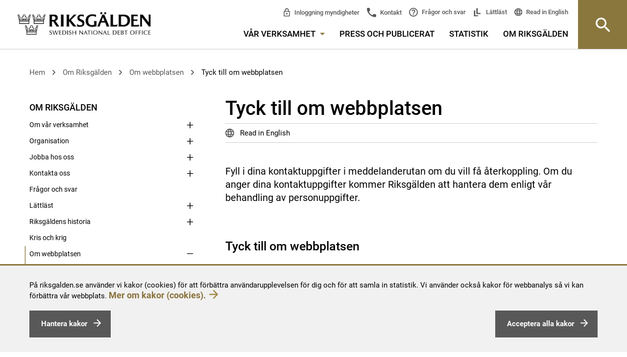

--- FILE ---
content_type: text/html; charset=utf-8
request_url: https://www.riksgalden.se/sv/om-riksgalden/om-webbplatsen/tyck-till-om-sidan/?from=2008-11-14
body_size: 226150
content:


<!DOCTYPE html>
<html lang="sv" id="top">
<head>
    <meta charset="utf-8" />
    <title id="Title1">Tyck till om webbplatsen - Riksgälden.se</title>

    <meta name="DC.Title" content="Tyck till om webbplatsen - Riksgälden.se">
    <meta name="twitter:card" content="summary_large_image">
    <meta property="og:title" content="Tyck till om webbplatsen">
    <meta property="og:url" content="http://www.riksgalden.se/sv/om-riksgalden/om-webbplatsen/tyck-till-om-sidan/">
    <meta property="og:type" content="website">
    <meta http-equiv="X-UA-Compatible" content="IE=edge">
    <meta name="viewport" content="width=device-width,initial-scale=1">

    <meta name="rating" content="General"

    <meta name="ROBOTS" content="all">


    

    <link href="http://www.riksgalden.se/sv/om-riksgalden/om-webbplatsen/tyck-till-om-sidan/" rel="canonical" />
    <link rel="shortcut icon" type="image/x-icon" href="/Images/favicon.ico" />
    <!-- start RequiredClientResources -->
    <link rel='stylesheet' type='text/css' data-f-resource='EPiServerForms.css' href='/Util/EPiServer.Forms/EPiServerForms.css' />
<script src="/_content/Vizzit.Optimizely/integration.js"></script>
<script>
$vizzit$ = typeof $vizzit$ != 'undefined' ? $vizzit$ : {};
</script>
<script>
$vizzit$ = {keys: $vizzit$.keys || {},client: $vizzit$.client || {},config: $vizzit$.config || {},endpoint: $vizzit$.endpoint || {},};
</script>
<script>
$vizzit$.keys.public = 'UPKKW1IOSGC4EwbjQWFPZ8BG0gp3M4UqHRXa+xhdkrI= ';
</script>
<script>
var epi = epi||{}; epi.EPiServer = epi.EPiServer||{}; epi.EPiServer.Forms = epi.EPiServer.Forms||{};
                    epi.EPiServer.Forms.InjectFormOwnJQuery = true;epi.EPiServer.Forms.OriginalJQuery = typeof jQuery !== 'undefined' ? jQuery : undefined;
</script>

    <!-- stop RequiredClientResources -->
    <link rel="stylesheet" href="/css/bundle.css?v=TAe6a9hcNkaMtE3spxXWJF3ZJ0k" type="text/css" media="screen, print" />
</head>
<body>
    

    <noscript>
        <link href="/css/no-js.css" rel="stylesheet" type="text/css" media="screen" />
    </noscript>

    <div class="is-mobile hidden-sm hidden-md hidden-lg"></div>
    <div class="is-tablet hidden-xs hidden-md hidden-lg"></div>
    <div class="is-desktop hidden-xs hidden-sm"></div>

    <script src="/js/jquery-3.7.1.min.js"></script>
    <script src="/scripts.js?v=StbfT5h5IFBILiX4xKFIpVbNAnA"></script>
    

    <div class="quick-navs" role="navigation" aria-label="Snabblänkar för att komma direkt till huvudinnehåll eller huvudmenyn">
        <a accesskey="s" href="#main">
            Gå till innehållet på sidan
        </a>
        <a accesskey="n" href="#mega-menu-toggler">
            Gå till menyn
        </a>
    </div>
    <div id="form1">
        <div id="cookiesDisclaimer" role="complementary">
            <div class="text">
                <p>På riksgalden.se använder vi kakor (cookies) för att förbättra användarupplevelsen för dig och för att samla in statistik. Vi använder också kakor för webbanalys så vi kan förbättra vår webbplats.&nbsp;<a class="gold-arrow-link" title="Riksgäldens hantering av kakor" href="/om-riksgalden/om-webbplatsen/kakor-cookies/">Mer om kakor (cookies).</a></p>
                <button type="button" class="button pull-left" id="btnManageCookies">
                    <span id="lblManageCookies">Hantera kakor</span>
                </button>
                <button type="button" class="button pull-right" id="btnAcceptCookies">
                    <span id="lblCookiesBtnText">Acceptera alla kakor</span>
                </button>
            </div>
        </div>
        <div id="cookiesLayer">
            <div id="cookiesPopUp" role="dialog" aria-modal="true">
                <!-- PopUP/Buttons/Close -->
                <button type="button" id="btnCloseCookiesSettings" aria-label="Stäng fönster som hanterar detaljer om kakor" class="closeBtn pull-right">
                    <img src="/icons/menu_close.svg" alt="" aria-hidden="true">
                </button>
                <p><h2 class="font-h2"><span><span>Nödvändiga kakor (cookies)</span></span></h2>
<div class="skv-cookie-banner-description">
<p>Nödvändiga kakor går inte att stänga av eftersom vår webbplats inte fungerar utan dessa. Nödvändig kakor bidrar till att våra tjänster är säkra och fungerar som de ska.</p>
</div>
<h2 class="font-h2">Frivilliga kakor (cookies)</h2></p>
                <div>
                    <input type="checkbox" id="chkVizzitOK" />
                    <label for="chkVizzitOK">Statistik</label>
                    <p><p><span>Kakor inom detta område används för att samla in statistik för att förbättra webbplatsen och ge våra besökare en så bra upplevelser som möjligt.</span></p></p>
                </div>
                <button type="button" class="button pull-right" id="btnSaveCookiesSettings">
                    <span>Spara</span>
                </button>
            </div>
        </div>
        


<div role="banner" class="site-header  site-header--bottom-border ">
    <div class="row site-header__container">
        <div class="site-header__container__left">
            <a href="/" 
               title="Logga Riksgälden, klicka för att komma till startsidan" class="site-header__logo-link" role="link">                
                <img src="/img/Logo_Riksgalden_uk.png" alt="Logga Riksgälden, klicka för att komma till startsidan" />
            </a>
        </div>
        <div class="site-header__right-section site-header__container__right" role="navigation" aria-label="Huvudmeny">
            <div class="site-header__right-section__item site-header__right-section__item--padded">
                <div class="row hidden-sm hidden-xs">
                    <div class="col-sm-12">
                        <!-- Top links -->
                        

<div class="top-links" aria-label="Snabblänkar i huvudmenyn " role="navigation">
    <ul class="top-links__list">
            <li class="top-links__list__item top-links__list__item--sibs">
                <a title="Inloggning myndigheter" 
                   href="/var-verksamhet/statens-internbank/statens-internbanks-system---sibs/">
                Inloggning myndigheter</a>
            </li>
        <li class="top-links__list__item top-links__list__item--contact">
            <a title="Kontakt" 
               href="/om-riksgalden/kontakta-oss/">
                Kontakt
            </a>
        </li>
        <li class="top-links__list__item top-links__list__item--faq">
            <a title="Fr&#xE5;gor och svar"
               href="/om-riksgalden/fragor-och-svar/">
                Fr&#xE5;gor och svar
            </a>
        </li>
            <li class="top-links__list__item top-links__list__item--easy-to-read">
                <a title="L&#xE4;ttl&#xE4;st"
                   href="/om-riksgalden/lattlast/">
                    L&#xE4;ttl&#xE4;st
                </a>
            </li>            
        <li class="top-links__list__item top-links__list__item--language">
            

    <div class="language-selector">
        <div class="language-selector__list">
            <div class="language-selector__list__item">
                <a lang="en" class="lang-icon"
                   href="/en/About-the-Debt-Office/about-the-website/comment-on-the-website/">
                    Read in  English
                </a>
            </div>                                                                                                                                                                                                 
        </div>
    </div>

        </li>
    </ul>
</div>

                    </div>
                </div>
                <div class="row hidden-sm hidden-xs">
                    <div class="col-sm-12">
                        
<nav id="main-menu" class="main-menu" aria-label="Meny i sidhuvudet">
    <ul class="main-menu__list">
        <li class="main-menu__list__item">
            <a id="mega-menu-toggler" href="#" aria-controls="mega-menu" class="main-menu__list__item__link">
                V&#xE5;r verksamhet
                <span class="hidden-xs main-menu__list__item__link__toggle-icon"></span>
            </a>
            





<nav id="mega-menu" class="mega-menu" aria-label="Stora huvudmenyn">
    <div class="container-fluid mega-menu__container">
        <div class="row">
            <div class="col-md-12">
                <div class="row">
                    <div class="col-md-3 col-sm-6">
                                    <div class="mega-menu__section">
                <p class="mega-menu__section__header">
                    <a href="/var-verksamhet/statsskulden/" title="Statsskulden">
                        Statsskulden
                    </a>
                </p>
                    <ul class="mega-menu__section__list">
                            <li class="mega-menu__section__list__item">
                                <a href="/var-verksamhet/statsskulden/fakta-om-statsskulden/" title="Fakta om statsskulden">
                                    Fakta om statsskulden
                                </a>
                            </li>
                            <li class="mega-menu__section__list__item">
                                <a href="/var-verksamhet/statsskulden/hur-lanar-staten/" title="Hur l&#xE5;nar staten?">
                                    Hur l&#xE5;nar staten?
                                </a>
                            </li>
                            <li class="mega-menu__section__list__item">
                                <a href="/var-verksamhet/statsskulden/vad-styr-statsskuldens-storlek/" title="Vad styr statsskuldens storlek?">
                                    Vad styr statsskuldens storlek?
                                </a>
                            </li>
                            <li class="mega-menu__section__list__item">
                                <a href="/var-verksamhet/statsskulden/fragor-och-svar-om-statsskulden/" title="Fr&#xE5;gor och svar om statsskulden">
                                    Fr&#xE5;gor och svar om statsskulden
                                </a>
                            </li>
                    </ul>
            </div>
            <div class="mega-menu__section">
                <p class="mega-menu__section__header">
                    <a href="/var-verksamhet/statens-upplaning/" title="Statens uppl&#xE5;ning">
                        Statens uppl&#xE5;ning
                    </a>
                </p>
                    <ul class="mega-menu__section__list">
                            <li class="mega-menu__section__list__item">
                                <a href="/var-verksamhet/statens-upplaning/emissioner/" title="Emissioner">
                                    Emissioner
                                </a>
                            </li>
                            <li class="mega-menu__section__list__item">
                                <a href="/var-verksamhet/statens-upplaning/upplaningsbehov-och-plan/" title="Uppl&#xE5;ningsbehov och plan">
                                    Uppl&#xE5;ningsbehov och plan
                                </a>
                            </li>
                            <li class="mega-menu__section__list__item">
                                <a href="/var-verksamhet/statens-upplaning/strategi-och-policy/" title="Strategi och policy">
                                    Strategi och policy
                                </a>
                            </li>
                            <li class="mega-menu__section__list__item">
                                <a href="/var-verksamhet/statens-upplaning/andrahandsmarknaden-for-statspapper/" title="Andrahandsmarknaden f&#xF6;r statspapper">
                                    Andrahandsmarknaden f&#xF6;r statspapper
                                </a>
                            </li>
                            <li class="mega-menu__section__list__item">
                                <a href="/var-verksamhet/statens-upplaning/svenska-staten-som-emittent/" title="Svenska staten som emittent">
                                    Svenska staten som emittent
                                </a>
                            </li>
                            <li class="mega-menu__section__list__item">
                                <a href="/var-verksamhet/statens-upplaning/statens-likviditetsforvaltning/" title="Statens likviditetsf&#xF6;rvaltning">
                                    Statens likviditetsf&#xF6;rvaltning
                                </a>
                            </li>
                    </ul>
            </div>
            <div class="mega-menu__section">
                <p class="mega-menu__section__header">
                    <a href="/var-verksamhet/statslanerantan/" title="Statsl&#xE5;ner&#xE4;ntan">
                        Statsl&#xE5;ner&#xE4;ntan
                    </a>
                </p>
                    <ul class="mega-menu__section__list">
                            <li class="mega-menu__section__list__item">
                                <a href="/var-verksamhet/statslanerantan/sa-anvands-statslanerantan/" title="S&#xE5; anv&#xE4;nds statsl&#xE5;ner&#xE4;ntan">
                                    S&#xE5; anv&#xE4;nds statsl&#xE5;ner&#xE4;ntan
                                </a>
                            </li>
                            <li class="mega-menu__section__list__item">
                                <a href="/var-verksamhet/statslanerantan/statslanerantan-per-vecka/" title="Statsl&#xE5;ner&#xE4;ntan per vecka">
                                    Statsl&#xE5;ner&#xE4;ntan per vecka
                                </a>
                            </li>
                    </ul>
            </div>

                    </div>
                    <div class="col-md-3 col-sm-6">
                                    <div class="mega-menu__section">
                <p class="mega-menu__section__header">
                    <a href="/var-verksamhet/finansiell-stabilitet/" title="Finansiell stabilitet">
                        Finansiell stabilitet
                    </a>
                </p>
                    <ul class="mega-menu__section__list">
                            <li class="mega-menu__section__list__item">
                                <a href="/var-verksamhet/finansiell-stabilitet/resolution---hantering-av-banker-i-kris/" title="Resolution av banker och institut">
                                    Resolution av banker och institut
                                </a>
                            </li>
                            <li class="mega-menu__section__list__item">
                                <a href="/var-verksamhet/finansiell-stabilitet/resolution-av-centrala-motparter/" title="Resolution av centrala motparter">
                                    Resolution av centrala motparter
                                </a>
                            </li>
                            <li class="mega-menu__section__list__item">
                                <a href="/var-verksamhet/finansiell-stabilitet/finansiella-stabilitetsradet--skapar-balans/" title="Finansiella stabilitetsr&#xE5;det">
                                    Finansiella stabilitetsr&#xE5;det
                                </a>
                            </li>
                            <li class="mega-menu__section__list__item">
                                <a href="/var-verksamhet/finansiell-stabilitet/vart-internationella-samarbete/" title="V&#xE5;rt internationella samarbete">
                                    V&#xE5;rt internationella samarbete
                                </a>
                            </li>
                            <li class="mega-menu__section__list__item">
                                <a href="/var-verksamhet/finansiell-stabilitet/lagar-och-regler-finansiell-stabilitet/" title="Lagar och regler inom finansiell stabilitet">
                                    Lagar och regler inom finansiell stabilitet
                                </a>
                            </li>
                    </ul>
            </div>
            <div class="mega-menu__section">
                <p class="mega-menu__section__header">
                    <a href="/var-verksamhet/statens-internbank/" title="Statens internbank">
                        Statens internbank
                    </a>
                </p>
                    <ul class="mega-menu__section__list">
                            <li class="mega-menu__section__list__item">
                                <a href="/var-verksamhet/statens-internbank/statens-internbanks-system---sibs/" title="Statens internbanks system &#x2013; SIBS">
                                    Statens internbanks system &#x2013; SIBS
                                </a>
                            </li>
                            <li class="mega-menu__section__list__item">
                                <a href="/var-verksamhet/statens-internbank/hantera-betalningar/" title="Hantera betalningar">
                                    Hantera betalningar
                                </a>
                            </li>
                            <li class="mega-menu__section__list__item">
                                <a href="/var-verksamhet/statens-internbank/ramavtal/" title="Ramavtal">
                                    Ramavtal
                                </a>
                            </li>
                            <li class="mega-menu__section__list__item">
                                <a href="/var-verksamhet/statens-internbank/rantor/" title="R&#xE4;ntor">
                                    R&#xE4;ntor
                                </a>
                            </li>
                            <li class="mega-menu__section__list__item">
                                <a href="/var-verksamhet/statens-internbank/statens-betalningsmodell/" title="Statens betalningsmodell">
                                    Statens betalningsmodell
                                </a>
                            </li>
                    </ul>
            </div>

                    </div>
                    <div class="col-md-3 col-sm-6">
                                    <div class="mega-menu__section">
                <p class="mega-menu__section__header">
                    <a href="/var-verksamhet/insattningsgarantin-och-investerarskyddet/" title="Ins&#xE4;ttningsgarantin och investerarskyddet">
                        Ins&#xE4;ttningsgarantin och investerarskyddet
                    </a>
                </p>
                    <ul class="mega-menu__section__list">
                            <li class="mega-menu__section__list__item">
                                <a href="/var-verksamhet/insattningsgarantin-och-investerarskyddet/sok-anslutna-banker-och-institut/" title="S&#xF6;k anslutna banker och institut">
                                    S&#xF6;k anslutna banker och institut
                                </a>
                            </li>
                            <li class="mega-menu__section__list__item">
                                <a href="/var-verksamhet/insattningsgarantin-och-investerarskyddet/sa-fungerar-insattningsgarantin/" title="S&#xE5; fungerar ins&#xE4;ttningsgarantin">
                                    S&#xE5; fungerar ins&#xE4;ttningsgarantin
                                </a>
                            </li>
                            <li class="mega-menu__section__list__item">
                                <a href="/var-verksamhet/insattningsgarantin-och-investerarskyddet/utbetalning-av-ersattning/" title="Utbetalning av ers&#xE4;ttning">
                                    Utbetalning av ers&#xE4;ttning
                                </a>
                            </li>
                            <li class="mega-menu__section__list__item">
                                <a href="/var-verksamhet/insattningsgarantin-och-investerarskyddet/ar-du-kund-hos-ett-utlandskt-institut/" title="&#xC4;r du kund hos ett utl&#xE4;ndskt institut?">
                                    &#xC4;r du kund hos ett utl&#xE4;ndskt institut?
                                </a>
                            </li>
                            <li class="mega-menu__section__list__item">
                                <a href="/var-verksamhet/insattningsgarantin-och-investerarskyddet/sa-fungerar-investerarskyddet/" title="S&#xE5; fungerar investerarskyddet">
                                    S&#xE5; fungerar investerarskyddet
                                </a>
                            </li>
                            <li class="mega-menu__section__list__item">
                                <a href="/var-verksamhet/insattningsgarantin-och-investerarskyddet/for-anslutna-banker-och-institut/" title="F&#xF6;r anslutna banker och institut">
                                    F&#xF6;r anslutna banker och institut
                                </a>
                            </li>
                    </ul>
            </div>
            <div class="mega-menu__section">
                <p class="mega-menu__section__header">
                    <a href="/var-verksamhet/garantier-och-lan/" title="Garantier och l&#xE5;n">
                        Garantier och l&#xE5;n
                    </a>
                </p>
                    <ul class="mega-menu__section__list">
                            <li class="mega-menu__section__list__item">
                                <a href="/var-verksamhet/garantier-och-lan/garantier-for-elproducenter/" title="Garantier f&#xF6;r elproducenter">
                                    Garantier f&#xF6;r elproducenter
                                </a>
                            </li>
                            <li class="mega-menu__section__list__item">
                                <a href="/var-verksamhet/garantier-och-lan/grona-kreditgarantier/" title="Kreditgarantier f&#xF6;r gr&#xF6;na investeringar">
                                    Kreditgarantier f&#xF6;r gr&#xF6;na investeringar
                                </a>
                            </li>
                            <li class="mega-menu__section__list__item">
                                <a href="/var-verksamhet/garantier-och-lan/foretagsakuten-garantiprogram-for-foretag/" title="F&#xF6;retagsakuten &#x2013; garantiprogram f&#xF6;r f&#xF6;retag">
                                    F&#xF6;retagsakuten &#x2013; garantiprogram f&#xF6;r f&#xF6;retag
                                </a>
                            </li>
                            <li class="mega-menu__section__list__item">
                                <a href="/var-verksamhet/garantier-och-lan/flygforetag-garantiprogram/" title="Flygf&#xF6;retag &#x2013; garantiprogram">
                                    Flygf&#xF6;retag &#x2013; garantiprogram
                                </a>
                            </li>
                            <li class="mega-menu__section__list__item">
                                <a href="/var-verksamhet/garantier-och-lan/riksgaldens-garantier-och-lan/" title="Riksg&#xE4;ldens garantier och l&#xE5;n">
                                    Riksg&#xE4;ldens garantier och l&#xE5;n
                                </a>
                            </li>
                            <li class="mega-menu__section__list__item">
                                <a href="/var-verksamhet/garantier-och-lan/sa-hanteras-garantier-och-lan/" title="S&#xE5; hanteras garantier och l&#xE5;n">
                                    S&#xE5; hanteras garantier och l&#xE5;n
                                </a>
                            </li>
                            <li class="mega-menu__section__list__item">
                                <a href="/var-verksamhet/garantier-och-lan/riskanalys-av-statens-garantier-och-utlaning/" title="Riskanalys av statens garantier och utl&#xE5;ning">
                                    Riskanalys av statens garantier och utl&#xE5;ning
                                </a>
                            </li>
                    </ul>
            </div>

                    </div>
                    <div class="col-md-3 col-sm-6">
                                    <div class="mega-menu__section">
                <p class="mega-menu__section__header">
                    <a href="/var-verksamhet/finansiering-av-karnavfall/" title="Finansiering av k&#xE4;rnavfall">
                        Finansiering av k&#xE4;rnavfall
                    </a>
                </p>
                    <ul class="mega-menu__section__list">
                            <li class="mega-menu__section__list__item">
                                <a href="/var-verksamhet/finansiering-av-karnavfall/vem-ansvarar-for-karnavfall/" title="Vem ansvarar f&#xF6;r k&#xE4;rnavfallet?">
                                    Vem ansvarar f&#xF6;r k&#xE4;rnavfallet?
                                </a>
                            </li>
                            <li class="mega-menu__section__list__item">
                                <a href="/var-verksamhet/finansiering-av-karnavfall/hur-ska-karnavfallet-finansieras/" title="Hur ska k&#xE4;rnavfallet finansieras?">
                                    Hur ska k&#xE4;rnavfallet finansieras?
                                </a>
                            </li>
                            <li class="mega-menu__section__list__item">
                                <a href="/var-verksamhet/finansiering-av-karnavfall/ersattningsansvar-vid-radiologiska-olyckor/" title="Ers&#xE4;ttningsansvar vid radiologiska olyckor">
                                    Ers&#xE4;ttningsansvar vid radiologiska olyckor
                                </a>
                            </li>
                            <li class="mega-menu__section__list__item">
                                <a href="/var-verksamhet/finansiering-av-karnavfall/sakerheter-for-utvinningsavfall/" title="S&#xE4;kerheter f&#xF6;r utvinningsavfall">
                                    S&#xE4;kerheter f&#xF6;r utvinningsavfall
                                </a>
                            </li>
                            <li class="mega-menu__section__list__item">
                                <a href="/var-verksamhet/finansiering-av-karnavfall/lagar-och-regleringar/" title="Lagar och regleringar">
                                    Lagar och regleringar
                                </a>
                            </li>
                    </ul>
            </div>
            <div class="mega-menu__section">
                <p class="mega-menu__section__header">
                    <a href="/var-verksamhet/premieobligationer/" title="Premieobligationer och riksg&#xE4;ldsspar">
                        Premieobligationer och riksg&#xE4;ldsspar
                    </a>
                </p>
                    <ul class="mega-menu__section__list">
                            <li class="mega-menu__section__list__item">
                                <a href="/var-verksamhet/premieobligationer/Basfakta_premieobligationer/" title="Fakta och villkor - f&#xF6;rfallet">
                                    Fakta och villkor - f&#xF6;rfallet
                                </a>
                            </li>
                            <li class="mega-menu__section__list__item">
                                <a href="/var-verksamhet/premieobligationer/fragor-och-svar-om-premieobligationer/" title="Fr&#xE5;gor och svar om premieobligationer">
                                    Fr&#xE5;gor och svar om premieobligationer
                                </a>
                            </li>
                            <li class="mega-menu__section__list__item">
                                <a href="/var-verksamhet/premieobligationer/kontakt-premieobligationer2/" title="Kontakt premieobligationer">
                                    Kontakt premieobligationer
                                </a>
                            </li>
                            <li class="mega-menu__section__list__item">
                                <a href="/var-verksamhet/premieobligationer/riksgaldsspar2/" title="Riksg&#xE4;ldsspar">
                                    Riksg&#xE4;ldsspar
                                </a>
                            </li>
                            <li class="mega-menu__section__list__item">
                                <a href="/var-verksamhet/premieobligationer/sa-deklarerar-du/" title="S&#xE5; deklarerar du">
                                    S&#xE5; deklarerar du
                                </a>
                            </li>
                    </ul>
            </div>

                    </div>
                </div>
            </div>
        </div>
        <div class="mega-menu__crowns" role="img" aria-label="Riksgäldens tre kronor"></div>
    </div>
</nav>


        </li>
    <li class="main-menu__list__item">
        <a href="/press-och-publicerat/"
           class="main-menu__list__item__link 
               ">
           Press och publicerat
        </a>
    </li>
    <li class="main-menu__list__item">
        <a href="/statistik/"
           class="main-menu__list__item__link 
               ">
           Statistik
        </a>
    </li>
    <li class="main-menu__list__item">
        <a href="/om-riksgalden/"
           class="main-menu__list__item__link 
               ">
           Om Riksg&#xE4;lden
        </a>
    </li>
    </ul>
</nav>

                    </div>
                </div>
                <div class="visible-sm visible-xs">
                    <button type="button" class="site-header__mobile-button search-bar__toggle-button" 
                            aria-controls="site-header_search-bar" role="button">
                        Sök
                    </button>
                    <button type="button" class="site-header__mobile-button site-header__mobile-button--menu" 
                            aria-controls="<%= SubMenuMobile.ClientID %>" role="button">
                        Meny
                    </button>
                    <div class="site-header__mobile-menu">
                        

<div class="submenu" role="navigation" aria-label="Sidmeny">
    <div class="submenu__list">
                <div class="submenu__list__item  submenu__list__item--root
             ">
                <input id="submenu_itemid_b4b53a06-07c7-43dd-8686-194d2a08808e" type="checkbox" class="submenu__list__item__toggler"
                />
                <label for="submenu_itemid_b4b53a06-07c7-43dd-8686-194d2a08808e" class="submenu__list__item__toggler-container submenu__list__item__link
                    
                    submenu__list__item__link--has-children
                    
                    ">
                    V&#xE5;r verksamhet
                    <span class="submenu__list__item__toggle-icon"></span>
                </label>

                <div class="submenu__list__item__children-container">
        <div class="submenu__list__item 
             ">
                <a href="/var-verksamhet/statsskulden/"
           title="Statsskulden"
           class="submenu__list__item__link
                
                submenu__list__item__link--has-children
                
                ">Statsskulden</a>
                    <input id="submenu_itemid_f96b2f0a-0cc0-450d-856e-242462dbaf0e" type="checkbox" class="submenu__list__item__toggler"
                />
                    <label for="submenu_itemid_f96b2f0a-0cc0-450d-856e-242462dbaf0e" class="submenu__list__item__toggler-container">
                        <span class="accessible-hidden-text">Visa undersidor</span>
                        <span class="submenu__list__item__toggle-icon"></span>
                    </label>

                <div class="submenu__list__item__children-container">
        <div class="submenu__list__item 
             ">
                <a href="/var-verksamhet/statsskulden/fakta-om-statsskulden/"
           title="Fakta om statsskulden"
           class="submenu__list__item__link
                
                
                
                ">Fakta om statsskulden</a>

        </div>
        <div class="submenu__list__item 
             ">
                <a href="/var-verksamhet/statsskulden/hur-lanar-staten/"
           title="Hur l&#xE5;nar staten?"
           class="submenu__list__item__link
                
                
                
                ">Hur l&#xE5;nar staten?</a>

        </div>
        <div class="submenu__list__item 
             ">
                <a href="/var-verksamhet/statsskulden/vad-styr-statsskuldens-storlek/"
           title="Vad styr statsskuldens storlek?"
           class="submenu__list__item__link
                
                
                
                ">Vad styr statsskuldens storlek?</a>

        </div>
        <div class="submenu__list__item 
             ">
                <a href="/var-verksamhet/statsskulden/fragor-och-svar-om-statsskulden/"
           title="Fr&#xE5;gor och svar om statsskulden"
           class="submenu__list__item__link
                
                
                
                ">Fr&#xE5;gor och svar om statsskulden</a>

        </div>
                </div>
        </div>
        <div class="submenu__list__item 
             ">
                <a href="/var-verksamhet/statens-upplaning/"
           title="Statens uppl&#xE5;ning"
           class="submenu__list__item__link
                
                submenu__list__item__link--has-children
                
                ">Statens uppl&#xE5;ning</a>
                    <input id="submenu_itemid_646fa490-9d44-4486-ae6f-55e45277b2f3" type="checkbox" class="submenu__list__item__toggler"
                />
                    <label for="submenu_itemid_646fa490-9d44-4486-ae6f-55e45277b2f3" class="submenu__list__item__toggler-container">
                        <span class="accessible-hidden-text">Visa undersidor</span>
                        <span class="submenu__list__item__toggle-icon"></span>
                    </label>

                <div class="submenu__list__item__children-container">
        <div class="submenu__list__item 
             ">
                <a href="/var-verksamhet/statens-upplaning/emissioner/"
           title="Emissioner"
           class="submenu__list__item__link
                
                submenu__list__item__link--has-children
                
                ">Emissioner</a>
                    <input id="submenu_itemid_7cbf97c2-1da0-488a-8eff-699145276742" type="checkbox" class="submenu__list__item__toggler"
                />
                    <label for="submenu_itemid_7cbf97c2-1da0-488a-8eff-699145276742" class="submenu__list__item__toggler-container">
                        <span class="accessible-hidden-text">Visa undersidor</span>
                        <span class="submenu__list__item__toggle-icon"></span>
                    </label>

                <div class="submenu__list__item__children-container">
        <div class="submenu__list__item 
             ">
                <a href="/var-verksamhet/statens-upplaning/emissioner/senaste-auktionsresultat-for-statspapper/"
           title="Senaste auktionsresultat f&#xF6;r statspapper"
           class="submenu__list__item__link
                
                submenu__list__item__link--has-children
                
                ">Senaste auktionsresultat f&#xF6;r statspapper</a>
                    <input id="submenu_itemid_79d8dd56-3b15-4e6f-9b45-598a9c56a75a" type="checkbox" class="submenu__list__item__toggler"
                />
                    <label for="submenu_itemid_79d8dd56-3b15-4e6f-9b45-598a9c56a75a" class="submenu__list__item__toggler-container">
                        <span class="accessible-hidden-text">Visa undersidor</span>
                        <span class="submenu__list__item__toggle-icon"></span>
                    </label>

                <div class="submenu__list__item__children-container">
        <div class="submenu__list__item 
             ">
                <a href="/var-verksamhet/statens-upplaning/emissioner/senaste-auktionsresultat-for-statspapper/nominella-statspapper/"
           title="Nominella statspapper"
           class="submenu__list__item__link
                
                
                
                ">Nominella statspapper</a>

        </div>
        <div class="submenu__list__item 
             ">
                <a href="/var-verksamhet/statens-upplaning/emissioner/senaste-auktionsresultat-for-statspapper/realobligationer/"
           title="Realobligationer"
           class="submenu__list__item__link
                
                
                
                ">Realobligationer</a>

        </div>
        <div class="submenu__list__item 
             ">
                <a href="/var-verksamhet/statens-upplaning/emissioner/senaste-auktionsresultat-for-statspapper/statsskuldvaxlar/"
           title="Statsskuldv&#xE4;xlar"
           class="submenu__list__item__link
                
                
                
                ">Statsskuldv&#xE4;xlar</a>

        </div>
                </div>
        </div>
        <div class="submenu__list__item 
             ">
                <a href="/var-verksamhet/statens-upplaning/emissioner/kommande-auktioner-av-statspapper/"
           title="Kommande auktioner av statspapper"
           class="submenu__list__item__link
                
                submenu__list__item__link--has-children
                
                ">Kommande auktioner av statspapper</a>
                    <input id="submenu_itemid_0970060c-dd6a-4179-838a-cb32ac629773" type="checkbox" class="submenu__list__item__toggler"
                />
                    <label for="submenu_itemid_0970060c-dd6a-4179-838a-cb32ac629773" class="submenu__list__item__toggler-container">
                        <span class="accessible-hidden-text">Visa undersidor</span>
                        <span class="submenu__list__item__toggle-icon"></span>
                    </label>

                <div class="submenu__list__item__children-container">
        <div class="submenu__list__item 
             ">
                <a href="/var-verksamhet/statens-upplaning/emissioner/kommande-auktioner-av-statspapper/nominella-statsobligationer/"
           title="Nominella statsobligationer"
           class="submenu__list__item__link
                
                
                
                ">Nominella statsobligationer</a>

        </div>
        <div class="submenu__list__item 
             ">
                <a href="/var-verksamhet/statens-upplaning/emissioner/kommande-auktioner-av-statspapper/realobligationer/"
           title="Realobligationer"
           class="submenu__list__item__link
                
                
                
                ">Realobligationer</a>

        </div>
        <div class="submenu__list__item 
             ">
                <a href="/var-verksamhet/statens-upplaning/emissioner/kommande-auktioner-av-statspapper/statsskuldsvaxlar/"
           title="Statsskuldsv&#xE4;xlar"
           class="submenu__list__item__link
                
                
                
                ">Statsskuldsv&#xE4;xlar</a>

        </div>
                </div>
        </div>
        <div class="submenu__list__item 
             ">
                <a href="/var-verksamhet/statens-upplaning/emissioner/auktioner---sa-gar-det-till/"
           title="Auktioner &#x2013; s&#xE5; g&#xE5;r det till"
           class="submenu__list__item__link
                
                
                
                ">Auktioner &#x2013; s&#xE5; g&#xE5;r det till</a>

        </div>
        <div class="submenu__list__item 
             ">
                <a href="/var-verksamhet/statens-upplaning/emissioner/aterforsaljare/"
           title="&#xC5;terf&#xF6;rs&#xE4;ljare"
           class="submenu__list__item__link
                
                
                
                ">&#xC5;terf&#xF6;rs&#xE4;ljare</a>

        </div>
        <div class="submenu__list__item 
             ">
                <a href="/var-verksamhet/statens-upplaning/emissioner/obligationer-i-utlandsk-valuta/"
           title="Obligationer i utl&#xE4;ndsk valuta"
           class="submenu__list__item__link
                
                
                
                ">Obligationer i utl&#xE4;ndsk valuta</a>

        </div>
        <div class="submenu__list__item 
             ">
                <a href="/var-verksamhet/statens-upplaning/emissioner/grona-obligationer/"
           title="Gr&#xF6;na obligationer"
           class="submenu__list__item__link
                
                
                
                ">Gr&#xF6;na obligationer</a>

        </div>
        <div class="submenu__list__item 
             ">
                <a href="/var-verksamhet/statens-upplaning/emissioner/villkor-och-dokumentation/"
           title="Villkor och dokumentation"
           class="submenu__list__item__link
                
                
                
                ">Villkor och dokumentation</a>

        </div>
                </div>
        </div>
        <div class="submenu__list__item 
             ">
                <a href="/var-verksamhet/statens-upplaning/upplaningsbehov-och-plan/"
           title="Uppl&#xE5;ningsbehov och plan"
           class="submenu__list__item__link
                
                
                
                ">Uppl&#xE5;ningsbehov och plan</a>

        </div>
        <div class="submenu__list__item 
             ">
                <a href="/var-verksamhet/statens-upplaning/strategi-och-policy/"
           title="Strategi och policy"
           class="submenu__list__item__link
                
                submenu__list__item__link--has-children
                
                ">Strategi och policy</a>
                    <input id="submenu_itemid_0df46598-8e5a-402e-b928-54a67a55da3a" type="checkbox" class="submenu__list__item__toggler"
                />
                    <label for="submenu_itemid_0df46598-8e5a-402e-b928-54a67a55da3a" class="submenu__list__item__toggler-container">
                        <span class="accessible-hidden-text">Visa undersidor</span>
                        <span class="submenu__list__item__toggle-icon"></span>
                    </label>

                <div class="submenu__list__item__children-container">
        <div class="submenu__list__item 
             ">
                <a href="/var-verksamhet/statens-upplaning/strategi-och-policy/upplaningsstrategi/"
           title="Uppl&#xE5;ningsstrategi"
           class="submenu__list__item__link
                
                
                
                ">Uppl&#xE5;ningsstrategi</a>

        </div>
        <div class="submenu__list__item 
             ">
                <a href="/var-verksamhet/statens-upplaning/strategi-och-policy/marknadsvardande-repor-och-byten/"
           title="Marknadsv&#xE5;rdande repor och byten"
           class="submenu__list__item__link
                
                
                
                ">Marknadsv&#xE5;rdande repor och byten</a>

        </div>
                </div>
        </div>
        <div class="submenu__list__item 
             ">
                <a href="/var-verksamhet/statens-upplaning/andrahandsmarknaden-for-statspapper/"
           title="Andrahandsmarknaden f&#xF6;r statspapper"
           class="submenu__list__item__link
                
                
                
                ">Andrahandsmarknaden f&#xF6;r statspapper</a>

        </div>
        <div class="submenu__list__item 
             ">
                <a href="/var-verksamhet/statens-upplaning/svenska-staten-som-emittent/"
           title="Svenska staten som emittent"
           class="submenu__list__item__link
                
                submenu__list__item__link--has-children
                
                ">Svenska staten som emittent</a>
                    <input id="submenu_itemid_7f84d929-065c-4ee2-b383-baf58cbe3e07" type="checkbox" class="submenu__list__item__toggler"
                />
                    <label for="submenu_itemid_7f84d929-065c-4ee2-b383-baf58cbe3e07" class="submenu__list__item__toggler-container">
                        <span class="accessible-hidden-text">Visa undersidor</span>
                        <span class="submenu__list__item__toggle-icon"></span>
                    </label>

                <div class="submenu__list__item__children-container">
        <div class="submenu__list__item 
             ">
                <a href="/var-verksamhet/statens-upplaning/svenska-staten-som-emittent/kreditbetyg/"
           title="Kreditbetyg"
           class="submenu__list__item__link
                
                
                
                ">Kreditbetyg</a>

        </div>
        <div class="submenu__list__item 
             ">
                <a href="/var-verksamhet/statens-upplaning/svenska-staten-som-emittent/fortroendematning/"
           title="F&#xF6;rtroendem&#xE4;tning"
           class="submenu__list__item__link
                
                
                
                ">F&#xF6;rtroendem&#xE4;tning</a>

        </div>
                </div>
        </div>
        <div class="submenu__list__item 
             ">
                <a href="/var-verksamhet/statens-upplaning/statens-likviditetsforvaltning/"
           title="Statens likviditetsf&#xF6;rvaltning"
           class="submenu__list__item__link
                
                
                
                ">Statens likviditetsf&#xF6;rvaltning</a>

        </div>
                </div>
        </div>
        <div class="submenu__list__item 
             ">
                <a href="/var-verksamhet/statslanerantan/"
           title="Statsl&#xE5;ner&#xE4;ntan"
           class="submenu__list__item__link
                
                submenu__list__item__link--has-children
                
                ">Statsl&#xE5;ner&#xE4;ntan</a>
                    <input id="submenu_itemid_4b4cd7cc-f39a-4788-96d0-0beb1688f281" type="checkbox" class="submenu__list__item__toggler"
                />
                    <label for="submenu_itemid_4b4cd7cc-f39a-4788-96d0-0beb1688f281" class="submenu__list__item__toggler-container">
                        <span class="accessible-hidden-text">Visa undersidor</span>
                        <span class="submenu__list__item__toggle-icon"></span>
                    </label>

                <div class="submenu__list__item__children-container">
        <div class="submenu__list__item 
             ">
                <a href="/var-verksamhet/statslanerantan/sa-anvands-statslanerantan/"
           title="S&#xE5; anv&#xE4;nds statsl&#xE5;ner&#xE4;ntan"
           class="submenu__list__item__link
                
                
                
                ">S&#xE5; anv&#xE4;nds statsl&#xE5;ner&#xE4;ntan</a>

        </div>
        <div class="submenu__list__item 
             ">
                <a href="/var-verksamhet/statslanerantan/statslanerantan-per-vecka/"
           title="Statsl&#xE5;ner&#xE4;ntan per vecka"
           class="submenu__list__item__link
                
                
                
                ">Statsl&#xE5;ner&#xE4;ntan per vecka</a>

        </div>
                </div>
        </div>
        <div class="submenu__list__item 
             ">
                <a href="/var-verksamhet/finansiell-stabilitet/"
           title="Finansiell stabilitet"
           class="submenu__list__item__link
                
                submenu__list__item__link--has-children
                
                ">Finansiell stabilitet</a>
                    <input id="submenu_itemid_f59a6fd6-16d2-4ad0-a746-2845ac07038c" type="checkbox" class="submenu__list__item__toggler"
                />
                    <label for="submenu_itemid_f59a6fd6-16d2-4ad0-a746-2845ac07038c" class="submenu__list__item__toggler-container">
                        <span class="accessible-hidden-text">Visa undersidor</span>
                        <span class="submenu__list__item__toggle-icon"></span>
                    </label>

                <div class="submenu__list__item__children-container">
        <div class="submenu__list__item 
             ">
                <a href="/var-verksamhet/finansiell-stabilitet/resolution---hantering-av-banker-i-kris/"
           title="Resolution av banker och institut"
           class="submenu__list__item__link
                
                submenu__list__item__link--has-children
                
                ">Resolution av banker och institut</a>
                    <input id="submenu_itemid_74f9ed74-42e8-4667-b50e-e83a51c3f43c" type="checkbox" class="submenu__list__item__toggler"
                />
                    <label for="submenu_itemid_74f9ed74-42e8-4667-b50e-e83a51c3f43c" class="submenu__list__item__toggler-container">
                        <span class="accessible-hidden-text">Visa undersidor</span>
                        <span class="submenu__list__item__toggle-icon"></span>
                    </label>

                <div class="submenu__list__item__children-container">
        <div class="submenu__list__item 
             ">
                <a href="/var-verksamhet/finansiell-stabilitet/resolution---hantering-av-banker-i-kris/prioriterade-insatser-inom-bankresolution/"
           title="Prioriterade insatser inom bankresolution 2025"
           class="submenu__list__item__link
                
                
                
                ">Prioriterade insatser inom bankresolution 2025</a>

        </div>
        <div class="submenu__list__item 
             ">
                <a href="/var-verksamhet/finansiell-stabilitet/resolution---hantering-av-banker-i-kris/planering-infor-resolution/"
           title="Planering inf&#xF6;r resolution"
           class="submenu__list__item__link
                
                submenu__list__item__link--has-children
                
                ">Planering inf&#xF6;r resolution</a>
                    <input id="submenu_itemid_38fc5607-9405-42b0-afad-65543c5e2c3d" type="checkbox" class="submenu__list__item__toggler"
                />
                    <label for="submenu_itemid_38fc5607-9405-42b0-afad-65543c5e2c3d" class="submenu__list__item__toggler-container">
                        <span class="accessible-hidden-text">Visa undersidor</span>
                        <span class="submenu__list__item__toggle-icon"></span>
                    </label>

                <div class="submenu__list__item__children-container">
        <div class="submenu__list__item 
             ">
                <a href="/var-verksamhet/finansiell-stabilitet/resolution---hantering-av-banker-i-kris/planering-infor-resolution/vagledning-for-resolutionsbarhet/"
           title="V&#xE4;gledning f&#xF6;r resolutionsbarhet"
           class="submenu__list__item__link
                
                
                
                ">V&#xE4;gledning f&#xF6;r resolutionsbarhet</a>

        </div>
                </div>
        </div>
        <div class="submenu__list__item 
             ">
                <a href="/var-verksamhet/finansiell-stabilitet/resolution---hantering-av-banker-i-kris/kravet-pa-kapitalbas-och-kvalificerade-skulder/"
           title="Kravet p&#xE5; kapitalbas och kvalificerade skulder (MREL)"
           class="submenu__list__item__link
                
                
                
                ">Kravet p&#xE5; kapitalbas och kvalificerade skulder (MREL)</a>

        </div>
        <div class="submenu__list__item 
             ">
                <a href="/var-verksamhet/finansiell-stabilitet/resolution---hantering-av-banker-i-kris/fragor-och-svar-om-resolution/"
           title="Fr&#xE5;gor och svar om resolution"
           class="submenu__list__item__link
                
                
                
                ">Fr&#xE5;gor och svar om resolution</a>

        </div>
        <div class="submenu__list__item 
             ">
                <a href="/var-verksamhet/finansiell-stabilitet/resolution---hantering-av-banker-i-kris/forebyggande-stod/"
           title="F&#xF6;rebyggande st&#xF6;d"
           class="submenu__list__item__link
                
                
                
                ">F&#xF6;rebyggande st&#xF6;d</a>

        </div>
        <div class="submenu__list__item 
             ">
                <a href="/var-verksamhet/finansiell-stabilitet/resolution---hantering-av-banker-i-kris/sa-finansieras-krishantering/"
           title="S&#xE5; finansieras krishantering"
           class="submenu__list__item__link
                
                submenu__list__item__link--has-children
                
                ">S&#xE5; finansieras krishantering</a>
                    <input id="submenu_itemid_71255bf2-937a-4864-a2e1-91dbf1fc2af3" type="checkbox" class="submenu__list__item__toggler"
                />
                    <label for="submenu_itemid_71255bf2-937a-4864-a2e1-91dbf1fc2af3" class="submenu__list__item__toggler-container">
                        <span class="accessible-hidden-text">Visa undersidor</span>
                        <span class="submenu__list__item__toggle-icon"></span>
                    </label>

                <div class="submenu__list__item__children-container">
        <div class="submenu__list__item 
             ">
                <a href="/var-verksamhet/finansiell-stabilitet/resolution---hantering-av-banker-i-kris/sa-finansieras-krishantering/tillfalligt-likviditetsstod-till-banker/"
           title="Tillf&#xE4;lligt likviditetsst&#xF6;d till banker"
           class="submenu__list__item__link
                
                
                
                ">Tillf&#xE4;lligt likviditetsst&#xF6;d till banker</a>

        </div>
                </div>
        </div>
        <div class="submenu__list__item 
             ">
                <a href="/var-verksamhet/finansiell-stabilitet/resolution---hantering-av-banker-i-kris/inrapportering-resolution/"
           title="Inrapportering resolution"
           class="submenu__list__item__link
                
                submenu__list__item__link--has-children
                
                ">Inrapportering resolution</a>
                    <input id="submenu_itemid_7a4addc3-1be7-4d6d-9bf8-35919f762cd3" type="checkbox" class="submenu__list__item__toggler"
                />
                    <label for="submenu_itemid_7a4addc3-1be7-4d6d-9bf8-35919f762cd3" class="submenu__list__item__toggler-container">
                        <span class="accessible-hidden-text">Visa undersidor</span>
                        <span class="submenu__list__item__toggle-icon"></span>
                    </label>

                <div class="submenu__list__item__children-container">
        <div class="submenu__list__item 
             ">
                <a href="/var-verksamhet/finansiell-stabilitet/resolution---hantering-av-banker-i-kris/inrapportering-resolution/rapportering-resolutionsavgift/"
           title="Rapportering: resolutionsavgift"
           class="submenu__list__item__link
                
                submenu__list__item__link--has-children
                
                ">Rapportering: resolutionsavgift</a>
                    <input id="submenu_itemid_b61f40d6-4c6b-4c4a-b357-0f2323d4a79c" type="checkbox" class="submenu__list__item__toggler"
                />
                    <label for="submenu_itemid_b61f40d6-4c6b-4c4a-b357-0f2323d4a79c" class="submenu__list__item__toggler-container">
                        <span class="accessible-hidden-text">Visa undersidor</span>
                        <span class="submenu__list__item__toggle-icon"></span>
                    </label>

                <div class="submenu__list__item__children-container">
        <div class="submenu__list__item 
             ">
                <a href="/var-verksamhet/finansiell-stabilitet/resolution---hantering-av-banker-i-kris/inrapportering-resolution/rapportering-resolutionsavgift/sa-faststalls-resolutionsavgiften/"
           title="S&#xE5; fastst&#xE4;lls resolutionsavgiften"
           class="submenu__list__item__link
                
                
                
                ">S&#xE5; fastst&#xE4;lls resolutionsavgiften</a>

        </div>
                </div>
        </div>
        <div class="submenu__list__item 
             ">
                <a href="/var-verksamhet/finansiell-stabilitet/resolution---hantering-av-banker-i-kris/inrapportering-resolution/rapportering---resolutionsplanering-och-mrel/"
           title="Rapportering: resolutionsplanering och MREL"
           class="submenu__list__item__link
                
                
                
                ">Rapportering: resolutionsplanering och MREL</a>

        </div>
                </div>
        </div>
                </div>
        </div>
        <div class="submenu__list__item 
             ">
                <a href="/var-verksamhet/finansiell-stabilitet/resolution-av-centrala-motparter/"
           title="Resolution av centrala motparter"
           class="submenu__list__item__link
                
                submenu__list__item__link--has-children
                
                ">Resolution av centrala motparter</a>
                    <input id="submenu_itemid_e0ec5fcd-1490-4855-9ba7-ac447cc4b0c9" type="checkbox" class="submenu__list__item__toggler"
                />
                    <label for="submenu_itemid_e0ec5fcd-1490-4855-9ba7-ac447cc4b0c9" class="submenu__list__item__toggler-container">
                        <span class="accessible-hidden-text">Visa undersidor</span>
                        <span class="submenu__list__item__toggle-icon"></span>
                    </label>

                <div class="submenu__list__item__children-container">
        <div class="submenu__list__item 
             ">
                <a href="/var-verksamhet/finansiell-stabilitet/resolution-av-centrala-motparter/prioriterade-insatser-inom-resolution-av-centrala-motparter/"
           title="Prioriterade insatser inom resolution av centrala motparter 2025"
           class="submenu__list__item__link
                
                
                
                ">Prioriterade insatser inom resolution av centrala motparter 2025</a>

        </div>
                </div>
        </div>
        <div class="submenu__list__item 
             ">
                <a href="/var-verksamhet/finansiell-stabilitet/finansiella-stabilitetsradet--skapar-balans/"
           title="Finansiella stabilitetsr&#xE5;det"
           class="submenu__list__item__link
                
                
                
                ">Finansiella stabilitetsr&#xE5;det</a>

        </div>
        <div class="submenu__list__item 
             ">
                <a href="/var-verksamhet/finansiell-stabilitet/vart-internationella-samarbete/"
           title="V&#xE5;rt internationella samarbete"
           class="submenu__list__item__link
                
                
                
                ">V&#xE5;rt internationella samarbete</a>

        </div>
        <div class="submenu__list__item 
             ">
                <a href="/var-verksamhet/finansiell-stabilitet/lagar-och-regler-finansiell-stabilitet/"
           title="Lagar och regler inom finansiell stabilitet"
           class="submenu__list__item__link
                
                
                
                ">Lagar och regler inom finansiell stabilitet</a>

        </div>
                </div>
        </div>
        <div class="submenu__list__item 
             ">
                <a href="/var-verksamhet/statens-internbank/"
           title="Statens internbank"
           class="submenu__list__item__link
                
                submenu__list__item__link--has-children
                
                ">Statens internbank</a>
                    <input id="submenu_itemid_9638f596-d289-4281-b5d3-003b1fc04a3c" type="checkbox" class="submenu__list__item__toggler"
                />
                    <label for="submenu_itemid_9638f596-d289-4281-b5d3-003b1fc04a3c" class="submenu__list__item__toggler-container">
                        <span class="accessible-hidden-text">Visa undersidor</span>
                        <span class="submenu__list__item__toggle-icon"></span>
                    </label>

                <div class="submenu__list__item__children-container">
        <div class="submenu__list__item 
             ">
                <a href="/var-verksamhet/statens-internbank/statens-internbanks-system---sibs/"
           title="Statens internbanks system &#x2013; SIBS"
           class="submenu__list__item__link
                
                
                
                ">Statens internbanks system &#x2013; SIBS</a>

        </div>
        <div class="submenu__list__item 
             ">
                <a href="/var-verksamhet/statens-internbank/hantera-betalningar/"
           title="Hantera betalningar"
           class="submenu__list__item__link
                
                submenu__list__item__link--has-children
                
                ">Hantera betalningar</a>
                    <input id="submenu_itemid_ff3951ea-5413-4c32-8e59-3c549167f431" type="checkbox" class="submenu__list__item__toggler"
                />
                    <label for="submenu_itemid_ff3951ea-5413-4c32-8e59-3c549167f431" class="submenu__list__item__toggler-container">
                        <span class="accessible-hidden-text">Visa undersidor</span>
                        <span class="submenu__list__item__toggle-icon"></span>
                    </label>

                <div class="submenu__list__item__children-container">
        <div class="submenu__list__item 
             ">
                <a href="/var-verksamhet/statens-internbank/hantera-betalningar/konton_for_myndigheter/"
           title="Konton f&#xF6;r myndigheter"
           class="submenu__list__item__link
                
                
                
                ">Konton f&#xF6;r myndigheter</a>

        </div>
        <div class="submenu__list__item 
             ">
                <a href="/var-verksamhet/statens-internbank/hantera-betalningar/lan-och-placeringar/"
           title="L&#xE5;n och placeringar"
           class="submenu__list__item__link
                
                
                
                ">L&#xE5;n och placeringar</a>

        </div>
        <div class="submenu__list__item 
             ">
                <a href="/var-verksamhet/statens-internbank/hantera-betalningar/valutasakra-betalningar/"
           title="Valutas&#xE4;kra betalningar"
           class="submenu__list__item__link
                
                
                
                ">Valutas&#xE4;kra betalningar</a>

        </div>
        <div class="submenu__list__item 
             ">
                <a href="/var-verksamhet/statens-internbank/hantera-betalningar/bidrag-for-eu-projekt/"
           title="Bidrag f&#xF6;r EU-projekt"
           class="submenu__list__item__link
                
                
                
                ">Bidrag f&#xF6;r EU-projekt</a>

        </div>
        <div class="submenu__list__item 
             ">
                <a href="/var-verksamhet/statens-internbank/hantera-betalningar/anmal-stora-betalningar/"
           title="Anm&#xE4;l stora betalningar"
           class="submenu__list__item__link
                
                
                
                ">Anm&#xE4;l stora betalningar</a>

        </div>
        <div class="submenu__list__item 
             ">
                <a href="/var-verksamhet/statens-internbank/hantera-betalningar/regelverk-for-myndigheters-betalningar/"
           title="Regelverk f&#xF6;r myndigheters betalningar"
           class="submenu__list__item__link
                
                
                
                ">Regelverk f&#xF6;r myndigheters betalningar</a>

        </div>
                </div>
        </div>
        <div class="submenu__list__item 
             ">
                <a href="/var-verksamhet/statens-internbank/ramavtal/"
           title="Ramavtal"
           class="submenu__list__item__link
                
                submenu__list__item__link--has-children
                
                ">Ramavtal</a>
                    <input id="submenu_itemid_07fe23bb-86d1-40cb-bd36-4ac82b602f94" type="checkbox" class="submenu__list__item__toggler"
                />
                    <label for="submenu_itemid_07fe23bb-86d1-40cb-bd36-4ac82b602f94" class="submenu__list__item__toggler-container">
                        <span class="accessible-hidden-text">Visa undersidor</span>
                        <span class="submenu__list__item__toggle-icon"></span>
                    </label>

                <div class="submenu__list__item__children-container">
        <div class="submenu__list__item 
             ">
                <a href="/var-verksamhet/statens-internbank/ramavtal/betalningstjanster/"
           title="Betalningstj&#xE4;nster"
           class="submenu__list__item__link
                
                submenu__list__item__link--has-children
                
                ">Betalningstj&#xE4;nster</a>
                    <input id="submenu_itemid_14c7a501-738f-4b69-886b-edae223d1900" type="checkbox" class="submenu__list__item__toggler"
                />
                    <label for="submenu_itemid_14c7a501-738f-4b69-886b-edae223d1900" class="submenu__list__item__toggler-container">
                        <span class="accessible-hidden-text">Visa undersidor</span>
                        <span class="submenu__list__item__toggle-icon"></span>
                    </label>

                <div class="submenu__list__item__children-container">
        <div class="submenu__list__item 
             ">
                <a href="/var-verksamhet/statens-internbank/ramavtal/betalningstjanster/ramavtal-med-danske-bank/"
           title="Ramavtal med Danske Bank"
           class="submenu__list__item__link
                
                
                
                ">Ramavtal med Danske Bank</a>

        </div>
        <div class="submenu__list__item 
             ">
                <a href="/var-verksamhet/statens-internbank/ramavtal/betalningstjanster/ramavtal-med-swedbank/"
           title="Ramavtal med Swedbank"
           class="submenu__list__item__link
                
                
                
                ">Ramavtal med Swedbank</a>

        </div>
                </div>
        </div>
        <div class="submenu__list__item 
             ">
                <a href="/var-verksamhet/statens-internbank/ramavtal/kortinlosen/"
           title="Kortinl&#xF6;sen, Swish f&#xF6;r e-handel, betalv&#xE4;xlar samt betalterminaler"
           class="submenu__list__item__link
                
                
                
                ">Kortinl&#xF6;sen, Swish f&#xF6;r e-handel, betalv&#xE4;xlar samt betalterminaler</a>

        </div>
        <div class="submenu__list__item 
             ">
                <a href="/var-verksamhet/statens-internbank/ramavtal/korttjanster/"
           title="Betalkort- och resekontotj&#xE4;nster"
           class="submenu__list__item__link
                
                
                
                ">Betalkort- och resekontotj&#xE4;nster</a>

        </div>
        <div class="submenu__list__item 
             ">
                <a href="/var-verksamhet/statens-internbank/ramavtal/forbetalda-korttjanster/"
           title="Laddningsbara korttj&#xE4;nster"
           class="submenu__list__item__link
                
                
                
                ">Laddningsbara korttj&#xE4;nster</a>

        </div>
        <div class="submenu__list__item 
             ">
                <a href="/var-verksamhet/statens-internbank/ramavtal/kontanthantering/"
           title="Kontanthantering"
           class="submenu__list__item__link
                
                
                
                ">Kontanthantering</a>

        </div>
        <div class="submenu__list__item 
             ">
                <a href="/var-verksamhet/statens-internbank/ramavtal/utbildning-om-statens-betalningsmodell/"
           title="Utbildning om statens betalningsmodell"
           class="submenu__list__item__link
                
                
                
                ">Utbildning om statens betalningsmodell</a>

        </div>
                </div>
        </div>
        <div class="submenu__list__item 
             ">
                <a href="/var-verksamhet/statens-internbank/rantor/"
           title="R&#xE4;ntor"
           class="submenu__list__item__link
                
                submenu__list__item__link--has-children
                
                ">R&#xE4;ntor</a>
                    <input id="submenu_itemid_1c61c8b5-fe42-4aaa-8171-d0296b1f96f7" type="checkbox" class="submenu__list__item__toggler"
                />
                    <label for="submenu_itemid_1c61c8b5-fe42-4aaa-8171-d0296b1f96f7" class="submenu__list__item__toggler-container">
                        <span class="accessible-hidden-text">Visa undersidor</span>
                        <span class="submenu__list__item__toggle-icon"></span>
                    </label>

                <div class="submenu__list__item__children-container">
        <div class="submenu__list__item 
             ">
                <a href="/var-verksamhet/statens-internbank/rantor/rante--och-avistakonton/"
           title="R&#xE4;nte- och avistakonton"
           class="submenu__list__item__link
                
                
                
                ">R&#xE4;nte- och avistakonton</a>

        </div>
        <div class="submenu__list__item 
             ">
                <a href="/var-verksamhet/statens-internbank/rantor/kvartals--och-arsgenomsnittsrantor/"
           title="Kvartals- och &#xE5;rsgenomsnittsr&#xE4;ntor"
           class="submenu__list__item__link
                
                
                
                ">Kvartals- och &#xE5;rsgenomsnittsr&#xE4;ntor</a>

        </div>
        <div class="submenu__list__item 
             ">
                <a href="/var-verksamhet/statens-internbank/rantor/avkastnings--och-utlaningsranta/"
           title="Avkastnings- och utl&#xE5;ningsr&#xE4;nta"
           class="submenu__list__item__link
                
                
                
                ">Avkastnings- och utl&#xE5;ningsr&#xE4;nta</a>

        </div>
                </div>
        </div>
        <div class="submenu__list__item 
             ">
                <a href="/var-verksamhet/statens-internbank/statens-betalningsmodell/"
           title="Statens betalningsmodell"
           class="submenu__list__item__link
                
                submenu__list__item__link--has-children
                
                ">Statens betalningsmodell</a>
                    <input id="submenu_itemid_d137b25b-8dd3-46f2-b59f-1179c91c623b" type="checkbox" class="submenu__list__item__toggler"
                />
                    <label for="submenu_itemid_d137b25b-8dd3-46f2-b59f-1179c91c623b" class="submenu__list__item__toggler-container">
                        <span class="accessible-hidden-text">Visa undersidor</span>
                        <span class="submenu__list__item__toggle-icon"></span>
                    </label>

                <div class="submenu__list__item__children-container">
        <div class="submenu__list__item 
             ">
                <a href="/var-verksamhet/statens-internbank/statens-betalningsmodell/myndigheters-betalningar/"
           title="Myndigheters betalningar"
           class="submenu__list__item__link
                
                
                
                ">Myndigheters betalningar</a>

        </div>
        <div class="submenu__list__item 
             ">
                <a href="/var-verksamhet/statens-internbank/statens-betalningsmodell/central-likviditetshantering/"
           title="Central likviditetshantering"
           class="submenu__list__item__link
                
                
                
                ">Central likviditetshantering</a>

        </div>
        <div class="submenu__list__item 
             ">
                <a href="/var-verksamhet/statens-internbank/statens-betalningsmodell/betalningsmodellen-i-siffror/"
           title="Betalningsmodellen i siffror"
           class="submenu__list__item__link
                
                
                
                ">Betalningsmodellen i siffror</a>

        </div>
                </div>
        </div>
                </div>
        </div>
        <div class="submenu__list__item 
             ">
                <a href="/var-verksamhet/insattningsgarantin-och-investerarskyddet/"
           title="Ins&#xE4;ttningsgarantin och investerarskyddet"
           class="submenu__list__item__link
                
                submenu__list__item__link--has-children
                
                ">Ins&#xE4;ttningsgarantin och investerarskyddet</a>
                    <input id="submenu_itemid_397c52ed-1369-4fc7-940e-52a07e0b33de" type="checkbox" class="submenu__list__item__toggler"
                />
                    <label for="submenu_itemid_397c52ed-1369-4fc7-940e-52a07e0b33de" class="submenu__list__item__toggler-container">
                        <span class="accessible-hidden-text">Visa undersidor</span>
                        <span class="submenu__list__item__toggle-icon"></span>
                    </label>

                <div class="submenu__list__item__children-container">
        <div class="submenu__list__item 
             ">
                <a href="/var-verksamhet/insattningsgarantin-och-investerarskyddet/sok-anslutna-banker-och-institut/"
           title="S&#xF6;k anslutna banker och institut"
           class="submenu__list__item__link
                
                
                
                ">S&#xF6;k anslutna banker och institut</a>

        </div>
        <div class="submenu__list__item 
             ">
                <a href="/var-verksamhet/insattningsgarantin-och-investerarskyddet/sa-fungerar-insattningsgarantin/"
           title="S&#xE5; fungerar ins&#xE4;ttningsgarantin"
           class="submenu__list__item__link
                
                submenu__list__item__link--has-children
                
                ">S&#xE5; fungerar ins&#xE4;ttningsgarantin</a>
                    <input id="submenu_itemid_73cecd2a-b14d-43a5-b51c-804edd384844" type="checkbox" class="submenu__list__item__toggler"
                />
                    <label for="submenu_itemid_73cecd2a-b14d-43a5-b51c-804edd384844" class="submenu__list__item__toggler-container">
                        <span class="accessible-hidden-text">Visa undersidor</span>
                        <span class="submenu__list__item__toggle-icon"></span>
                    </label>

                <div class="submenu__list__item__children-container">
        <div class="submenu__list__item 
             ">
                <a href="/var-verksamhet/insattningsgarantin-och-investerarskyddet/sa-fungerar-insattningsgarantin/fragor-och-svar-om-insattningsgarantin/"
           title="Fr&#xE5;gor och svar om ins&#xE4;ttningsgarantin"
           class="submenu__list__item__link
                
                
                
                ">Fr&#xE5;gor och svar om ins&#xE4;ttningsgarantin</a>

        </div>
        <div class="submenu__list__item 
             ">
                <a href="/var-verksamhet/insattningsgarantin-och-investerarskyddet/sa-fungerar-insattningsgarantin/kannedom-om-insattningsgarantin/"
           title="K&#xE4;nnedom om ins&#xE4;ttningsgarantin"
           class="submenu__list__item__link
                
                
                
                ">K&#xE4;nnedom om ins&#xE4;ttningsgarantin</a>

        </div>
        <div class="submenu__list__item 
             ">
                <a href="/var-verksamhet/insattningsgarantin-och-investerarskyddet/sa-fungerar-insattningsgarantin/banker-och-institut-anslutna-till-insattningsgarantin/"
           title="Banker och institut anslutna till ins&#xE4;ttningsgarantin"
           class="submenu__list__item__link
                
                
                
                ">Banker och institut anslutna till ins&#xE4;ttningsgarantin</a>

        </div>
                </div>
        </div>
        <div class="submenu__list__item 
             ">
                <a href="/var-verksamhet/insattningsgarantin-och-investerarskyddet/utbetalning-av-ersattning/"
           title="Utbetalning av ers&#xE4;ttning"
           class="submenu__list__item__link
                
                
                
                ">Utbetalning av ers&#xE4;ttning</a>

        </div>
        <div class="submenu__list__item 
             ">
                <a href="/var-verksamhet/insattningsgarantin-och-investerarskyddet/ar-du-kund-hos-ett-utlandskt-institut/"
           title="&#xC4;r du kund hos ett utl&#xE4;ndskt institut?"
           class="submenu__list__item__link
                
                submenu__list__item__link--has-children
                
                ">&#xC4;r du kund hos ett utl&#xE4;ndskt institut?</a>
                    <input id="submenu_itemid_092cac28-758a-4f91-9e75-ea91d1d615ba" type="checkbox" class="submenu__list__item__toggler"
                />
                    <label for="submenu_itemid_092cac28-758a-4f91-9e75-ea91d1d615ba" class="submenu__list__item__toggler-container">
                        <span class="accessible-hidden-text">Visa undersidor</span>
                        <span class="submenu__list__item__toggle-icon"></span>
                    </label>

                <div class="submenu__list__item__children-container">
        <div class="submenu__list__item 
             ">
                <a href="/var-verksamhet/insattningsgarantin-och-investerarskyddet/ar-du-kund-hos-ett-utlandskt-institut/kund-hos-ett-svenskt-institut-utomlands/"
           title="Kund hos ett svenskt institut utomlands"
           class="submenu__list__item__link
                
                
                
                ">Kund hos ett svenskt institut utomlands</a>

        </div>
        <div class="submenu__list__item 
             ">
                <a href="/var-verksamhet/insattningsgarantin-och-investerarskyddet/ar-du-kund-hos-ett-utlandskt-institut/kund-hos-ett-utlandskt-institut-i-sverige/"
           title="Kund hos ett utl&#xE4;ndskt institut i Sverige"
           class="submenu__list__item__link
                
                
                
                ">Kund hos ett utl&#xE4;ndskt institut i Sverige</a>

        </div>
                </div>
        </div>
        <div class="submenu__list__item 
             ">
                <a href="/var-verksamhet/insattningsgarantin-och-investerarskyddet/sa-fungerar-investerarskyddet/"
           title="S&#xE5; fungerar investerarskyddet"
           class="submenu__list__item__link
                
                submenu__list__item__link--has-children
                
                ">S&#xE5; fungerar investerarskyddet</a>
                    <input id="submenu_itemid_4d1b8a87-b9cd-4069-8257-5a477a9a59ac" type="checkbox" class="submenu__list__item__toggler"
                />
                    <label for="submenu_itemid_4d1b8a87-b9cd-4069-8257-5a477a9a59ac" class="submenu__list__item__toggler-container">
                        <span class="accessible-hidden-text">Visa undersidor</span>
                        <span class="submenu__list__item__toggle-icon"></span>
                    </label>

                <div class="submenu__list__item__children-container">
        <div class="submenu__list__item 
             ">
                <a href="/var-verksamhet/insattningsgarantin-och-investerarskyddet/sa-fungerar-investerarskyddet/tillgangar-som-omfattas/"
           title="Tillg&#xE5;ngar som omfattas"
           class="submenu__list__item__link
                
                
                
                ">Tillg&#xE5;ngar som omfattas</a>

        </div>
        <div class="submenu__list__item 
             ">
                <a href="/var-verksamhet/insattningsgarantin-och-investerarskyddet/sa-fungerar-investerarskyddet/banker-och-institut-anslutna-till-investerarskyddet/"
           title="Banker och institut anslutna till investerarskyddet"
           class="submenu__list__item__link
                
                
                
                ">Banker och institut anslutna till investerarskyddet</a>

        </div>
                </div>
        </div>
        <div class="submenu__list__item 
             ">
                <a href="/var-verksamhet/insattningsgarantin-och-investerarskyddet/for-anslutna-banker-och-institut/"
           title="F&#xF6;r anslutna banker och institut"
           class="submenu__list__item__link
                
                submenu__list__item__link--has-children
                
                ">F&#xF6;r anslutna banker och institut</a>
                    <input id="submenu_itemid_fcd1f867-a9fe-46c5-95cc-62207435b7e8" type="checkbox" class="submenu__list__item__toggler"
                />
                    <label for="submenu_itemid_fcd1f867-a9fe-46c5-95cc-62207435b7e8" class="submenu__list__item__toggler-container">
                        <span class="accessible-hidden-text">Visa undersidor</span>
                        <span class="submenu__list__item__toggle-icon"></span>
                    </label>

                <div class="submenu__list__item__children-container">
        <div class="submenu__list__item 
             ">
                <a href="/var-verksamhet/insattningsgarantin-och-investerarskyddet/for-anslutna-banker-och-institut/ansokan-om-provning-av-kontovillkor/"
           title="Ans&#xF6;kan om pr&#xF6;vning av kontovillkor"
           class="submenu__list__item__link
                
                
                
                ">Ans&#xF6;kan om pr&#xF6;vning av kontovillkor</a>

        </div>
        <div class="submenu__list__item 
             ">
                <a href="/var-verksamhet/insattningsgarantin-och-investerarskyddet/for-anslutna-banker-och-institut/ansokan-om-kompletterande-insattningsgaranti-topping-up/"
           title="Ans&#xF6;kan om kompletterande ins&#xE4;ttningsgaranti (topping-up)"
           class="submenu__list__item__link
                
                
                
                ">Ans&#xF6;kan om kompletterande ins&#xE4;ttningsgaranti (topping-up)</a>

        </div>
        <div class="submenu__list__item 
             ">
                <a href="/var-verksamhet/insattningsgarantin-och-investerarskyddet/for-anslutna-banker-och-institut/avgifter-till-insattningsgarantin/"
           title="Avgifter till ins&#xE4;ttningsgarantin"
           class="submenu__list__item__link
                
                
                
                ">Avgifter till ins&#xE4;ttningsgarantin</a>

        </div>
        <div class="submenu__list__item 
             ">
                <a href="/var-verksamhet/insattningsgarantin-och-investerarskyddet/for-anslutna-banker-och-institut/avgifter-till-investerarskyddet/"
           title="Avgifter till investerarskyddet"
           class="submenu__list__item__link
                
                
                
                ">Avgifter till investerarskyddet</a>

        </div>
        <div class="submenu__list__item 
             ">
                <a href="/var-verksamhet/insattningsgarantin-och-investerarskyddet/for-anslutna-banker-och-institut/rapportering-av-garanterade-insattningar-per-kvartal/"
           title="Rapportering av garanterade ins&#xE4;ttningar per kvartal"
           class="submenu__list__item__link
                
                
                
                ">Rapportering av garanterade ins&#xE4;ttningar per kvartal</a>

        </div>
        <div class="submenu__list__item 
             ">
                <a href="/var-verksamhet/insattningsgarantin-och-investerarskyddet/for-anslutna-banker-och-institut/foreskrifter-om-insattningsgarantin/"
           title="F&#xF6;reskrifter om ins&#xE4;ttningsgarantin"
           class="submenu__list__item__link
                
                
                
                ">F&#xF6;reskrifter om ins&#xE4;ttningsgarantin</a>

        </div>
        <div class="submenu__list__item 
             ">
                <a href="/var-verksamhet/insattningsgarantin-och-investerarskyddet/for-anslutna-banker-och-institut/uppgifter-till-tjansten-digital-kontoanmalan/"
           title="Uppgifter till tj&#xE4;nsten digital kontoanm&#xE4;lan"
           class="submenu__list__item__link
                
                
                
                ">Uppgifter till tj&#xE4;nsten digital kontoanm&#xE4;lan</a>

        </div>
                </div>
        </div>
                </div>
        </div>
        <div class="submenu__list__item 
             ">
                <a href="/var-verksamhet/garantier-och-lan/"
           title="Garantier och l&#xE5;n"
           class="submenu__list__item__link
                
                submenu__list__item__link--has-children
                
                ">Garantier och l&#xE5;n</a>
                    <input id="submenu_itemid_28fe56ea-3f89-476f-9092-12c93adc6fac" type="checkbox" class="submenu__list__item__toggler"
                />
                    <label for="submenu_itemid_28fe56ea-3f89-476f-9092-12c93adc6fac" class="submenu__list__item__toggler-container">
                        <span class="accessible-hidden-text">Visa undersidor</span>
                        <span class="submenu__list__item__toggle-icon"></span>
                    </label>

                <div class="submenu__list__item__children-container">
        <div class="submenu__list__item 
             ">
                <a href="/var-verksamhet/garantier-och-lan/garantier-for-elproducenter/"
           title="Garantier f&#xF6;r elproducenter"
           class="submenu__list__item__link
                
                
                
                ">Garantier f&#xF6;r elproducenter</a>

        </div>
        <div class="submenu__list__item 
             ">
                <a href="/var-verksamhet/garantier-och-lan/grona-kreditgarantier/"
           title="Kreditgarantier f&#xF6;r gr&#xF6;na investeringar"
           class="submenu__list__item__link
                
                submenu__list__item__link--has-children
                
                ">Kreditgarantier f&#xF6;r gr&#xF6;na investeringar</a>
                    <input id="submenu_itemid_d226aa85-fb75-42e5-a491-801408134c94" type="checkbox" class="submenu__list__item__toggler"
                />
                    <label for="submenu_itemid_d226aa85-fb75-42e5-a491-801408134c94" class="submenu__list__item__toggler-container">
                        <span class="accessible-hidden-text">Visa undersidor</span>
                        <span class="submenu__list__item__toggle-icon"></span>
                    </label>

                <div class="submenu__list__item__children-container">
        <div class="submenu__list__item 
             ">
                <a href="/var-verksamhet/garantier-och-lan/grona-kreditgarantier/beslutade-kreditgarantier-for-grona-investeringar/"
           title="Beslutade kreditgarantier f&#xF6;r gr&#xF6;na investeringar"
           class="submenu__list__item__link
                
                
                
                ">Beslutade kreditgarantier f&#xF6;r gr&#xF6;na investeringar</a>

        </div>
        <div class="submenu__list__item 
             ">
                <a href="/var-verksamhet/garantier-och-lan/grona-kreditgarantier/fragor-och-svar-om-grona-kreditgarantier/"
           title="Fr&#xE5;gor och svar om gr&#xF6;na kreditgarantier"
           class="submenu__list__item__link
                
                
                
                ">Fr&#xE5;gor och svar om gr&#xF6;na kreditgarantier</a>

        </div>
                </div>
        </div>
        <div class="submenu__list__item 
             ">
                <a href="/var-verksamhet/garantier-och-lan/foretagsakuten-garantiprogram-for-foretag/"
           title="F&#xF6;retagsakuten &#x2013; garantiprogram f&#xF6;r f&#xF6;retag"
           class="submenu__list__item__link
                
                submenu__list__item__link--has-children
                
                ">F&#xF6;retagsakuten &#x2013; garantiprogram f&#xF6;r f&#xF6;retag</a>
                    <input id="submenu_itemid_b844ed88-f085-42d7-84ff-503a3366d626" type="checkbox" class="submenu__list__item__toggler"
                />
                    <label for="submenu_itemid_b844ed88-f085-42d7-84ff-503a3366d626" class="submenu__list__item__toggler-container">
                        <span class="accessible-hidden-text">Visa undersidor</span>
                        <span class="submenu__list__item__toggle-icon"></span>
                    </label>

                <div class="submenu__list__item__children-container">
        <div class="submenu__list__item 
             ">
                <a href="/var-verksamhet/garantier-och-lan/foretagsakuten-garantiprogram-for-foretag/ramar-for-garantiprogrammet-for-foretag/"
           title="Ramar f&#xF6;r garantiprogrammet f&#xF6;r f&#xF6;retag"
           class="submenu__list__item__link
                
                
                
                ">Ramar f&#xF6;r garantiprogrammet f&#xF6;r f&#xF6;retag</a>

        </div>
                </div>
        </div>
        <div class="submenu__list__item 
             ">
                <a href="/var-verksamhet/garantier-och-lan/flygforetag-garantiprogram/"
           title="Flygf&#xF6;retag &#x2013; garantiprogram"
           class="submenu__list__item__link
                
                submenu__list__item__link--has-children
                
                ">Flygf&#xF6;retag &#x2013; garantiprogram</a>
                    <input id="submenu_itemid_5883e95f-222a-4153-afcc-9e3565d249fc" type="checkbox" class="submenu__list__item__toggler"
                />
                    <label for="submenu_itemid_5883e95f-222a-4153-afcc-9e3565d249fc" class="submenu__list__item__toggler-container">
                        <span class="accessible-hidden-text">Visa undersidor</span>
                        <span class="submenu__list__item__toggle-icon"></span>
                    </label>

                <div class="submenu__list__item__children-container">
        <div class="submenu__list__item 
             ">
                <a href="/var-verksamhet/garantier-och-lan/flygforetag-garantiprogram/fragor-och-svar-om-flyggarantin/"
           title="Fr&#xE5;gor och svar om flyggarantin"
           class="submenu__list__item__link
                
                
                
                ">Fr&#xE5;gor och svar om flyggarantin</a>

        </div>
                </div>
        </div>
        <div class="submenu__list__item 
             ">
                <a href="/var-verksamhet/garantier-och-lan/riksgaldens-garantier-och-lan/"
           title="Riksg&#xE4;ldens garantier och l&#xE5;n"
           class="submenu__list__item__link
                
                submenu__list__item__link--has-children
                
                ">Riksg&#xE4;ldens garantier och l&#xE5;n</a>
                    <input id="submenu_itemid_21320e13-fdce-4ee6-8845-327539bfc896" type="checkbox" class="submenu__list__item__toggler"
                />
                    <label for="submenu_itemid_21320e13-fdce-4ee6-8845-327539bfc896" class="submenu__list__item__toggler-container">
                        <span class="accessible-hidden-text">Visa undersidor</span>
                        <span class="submenu__list__item__toggle-icon"></span>
                    </label>

                <div class="submenu__list__item__children-container">
        <div class="submenu__list__item 
             ">
                <a href="/var-verksamhet/garantier-och-lan/riksgaldens-garantier-och-lan/givna-garantier/"
           title="V&#xE5;ra garantier"
           class="submenu__list__item__link
                
                
                
                ">V&#xE5;ra garantier</a>

        </div>
        <div class="submenu__list__item 
             ">
                <a href="/var-verksamhet/garantier-och-lan/riksgaldens-garantier-och-lan/riksgaldens-utlaning/"
           title="V&#xE5;r utl&#xE5;ning"
           class="submenu__list__item__link
                
                
                
                ">V&#xE5;r utl&#xE5;ning</a>

        </div>
        <div class="submenu__list__item 
             ">
                <a href="/var-verksamhet/garantier-och-lan/riksgaldens-garantier-och-lan/riksgaldens-fodringar/"
           title="V&#xE5;ra fordringar"
           class="submenu__list__item__link
                
                
                
                ">V&#xE5;ra fordringar</a>

        </div>
        <div class="submenu__list__item 
             ">
                <a href="/var-verksamhet/garantier-och-lan/riksgaldens-garantier-och-lan/avslutade-garantier-och-fordringar/"
           title="Avslutade garantier och l&#xE5;n"
           class="submenu__list__item__link
                
                
                
                ">Avslutade garantier och l&#xE5;n</a>

        </div>
                </div>
        </div>
        <div class="submenu__list__item 
             ">
                <a href="/var-verksamhet/garantier-och-lan/sa-hanteras-garantier-och-lan/"
           title="S&#xE5; hanteras garantier och l&#xE5;n"
           class="submenu__list__item__link
                
                submenu__list__item__link--has-children
                
                ">S&#xE5; hanteras garantier och l&#xE5;n</a>
                    <input id="submenu_itemid_199db866-cd7f-475b-bfc9-bc0874ea58fd" type="checkbox" class="submenu__list__item__toggler"
                />
                    <label for="submenu_itemid_199db866-cd7f-475b-bfc9-bc0874ea58fd" class="submenu__list__item__toggler-container">
                        <span class="accessible-hidden-text">Visa undersidor</span>
                        <span class="submenu__list__item__toggle-icon"></span>
                    </label>

                <div class="submenu__list__item__children-container">
        <div class="submenu__list__item 
             ">
                <a href="/var-verksamhet/garantier-och-lan/sa-hanteras-garantier-och-lan/hur-stor-ar-risken-for-staten/"
           title="Hur stor &#xE4;r risken f&#xF6;r staten?"
           class="submenu__list__item__link
                
                
                
                ">Hur stor &#xE4;r risken f&#xF6;r staten?</a>

        </div>
        <div class="submenu__list__item 
             ">
                <a href="/var-verksamhet/garantier-och-lan/sa-hanteras-garantier-och-lan/internationella-samarbeten/"
           title="Internationella samarbeten"
           class="submenu__list__item__link
                
                
                
                ">Internationella samarbeten</a>

        </div>
        <div class="submenu__list__item 
             ">
                <a href="/var-verksamhet/garantier-och-lan/sa-hanteras-garantier-och-lan/andra-myndigheter-som-ger-garantier-och-lan/"
           title="Andra myndigheter som ger garantier och l&#xE5;n"
           class="submenu__list__item__link
                
                
                
                ">Andra myndigheter som ger garantier och l&#xE5;n</a>

        </div>
        <div class="submenu__list__item 
             ">
                <a href="/var-verksamhet/garantier-och-lan/sa-hanteras-garantier-och-lan/lagar-och-forordningar/"
           title="Lagar och f&#xF6;rordningar"
           class="submenu__list__item__link
                
                
                
                ">Lagar och f&#xF6;rordningar</a>

        </div>
                </div>
        </div>
        <div class="submenu__list__item 
             ">
                <a href="/var-verksamhet/garantier-och-lan/riskanalys-av-statens-garantier-och-utlaning/"
           title="Riskanalys av statens garantier och utl&#xE5;ning"
           class="submenu__list__item__link
                
                
                
                ">Riskanalys av statens garantier och utl&#xE5;ning</a>

        </div>
                </div>
        </div>
        <div class="submenu__list__item 
             ">
                <a href="/var-verksamhet/finansiering-av-karnavfall/"
           title="Finansiering av k&#xE4;rnavfall"
           class="submenu__list__item__link
                
                submenu__list__item__link--has-children
                
                ">Finansiering av k&#xE4;rnavfall</a>
                    <input id="submenu_itemid_0f15df0b-aff2-4e6a-902e-1cecec96d44e" type="checkbox" class="submenu__list__item__toggler"
                />
                    <label for="submenu_itemid_0f15df0b-aff2-4e6a-902e-1cecec96d44e" class="submenu__list__item__toggler-container">
                        <span class="accessible-hidden-text">Visa undersidor</span>
                        <span class="submenu__list__item__toggle-icon"></span>
                    </label>

                <div class="submenu__list__item__children-container">
        <div class="submenu__list__item 
             ">
                <a href="/var-verksamhet/finansiering-av-karnavfall/vem-ansvarar-for-karnavfall/"
           title="Vem ansvarar f&#xF6;r k&#xE4;rnavfallet?"
           class="submenu__list__item__link
                
                
                
                ">Vem ansvarar f&#xF6;r k&#xE4;rnavfallet?</a>

        </div>
        <div class="submenu__list__item 
             ">
                <a href="/var-verksamhet/finansiering-av-karnavfall/hur-ska-karnavfallet-finansieras/"
           title="Hur ska k&#xE4;rnavfallet finansieras?"
           class="submenu__list__item__link
                
                
                
                ">Hur ska k&#xE4;rnavfallet finansieras?</a>

        </div>
        <div class="submenu__list__item 
             ">
                <a href="/var-verksamhet/finansiering-av-karnavfall/ersattningsansvar-vid-radiologiska-olyckor/"
           title="Ers&#xE4;ttningsansvar vid radiologiska olyckor"
           class="submenu__list__item__link
                
                
                
                ">Ers&#xE4;ttningsansvar vid radiologiska olyckor</a>

        </div>
        <div class="submenu__list__item 
             ">
                <a href="/var-verksamhet/finansiering-av-karnavfall/sakerheter-for-utvinningsavfall/"
           title="S&#xE4;kerheter f&#xF6;r utvinningsavfall"
           class="submenu__list__item__link
                
                
                
                ">S&#xE4;kerheter f&#xF6;r utvinningsavfall</a>

        </div>
        <div class="submenu__list__item 
             ">
                <a href="/var-verksamhet/finansiering-av-karnavfall/lagar-och-regleringar/"
           title="Lagar och regleringar"
           class="submenu__list__item__link
                
                
                
                ">Lagar och regleringar</a>

        </div>
                </div>
        </div>
        <div class="submenu__list__item 
             ">
                <a href="/var-verksamhet/premieobligationer/"
           title="Premieobligationer och riksg&#xE4;ldsspar"
           class="submenu__list__item__link
                
                submenu__list__item__link--has-children
                
                ">Premieobligationer och riksg&#xE4;ldsspar</a>
                    <input id="submenu_itemid_afcfb867-50a8-4749-abfc-6da23ae65ec2" type="checkbox" class="submenu__list__item__toggler"
                />
                    <label for="submenu_itemid_afcfb867-50a8-4749-abfc-6da23ae65ec2" class="submenu__list__item__toggler-container">
                        <span class="accessible-hidden-text">Visa undersidor</span>
                        <span class="submenu__list__item__toggle-icon"></span>
                    </label>

                <div class="submenu__list__item__children-container">
        <div class="submenu__list__item 
             ">
                <a href="/var-verksamhet/premieobligationer/Basfakta_premieobligationer/"
           title="Fakta och villkor - f&#xF6;rfallet"
           class="submenu__list__item__link
                
                
                
                ">Fakta och villkor - f&#xF6;rfallet</a>

        </div>
        <div class="submenu__list__item 
             ">
                <a href="/var-verksamhet/premieobligationer/fragor-och-svar-om-premieobligationer/"
           title="Fr&#xE5;gor och svar om premieobligationer"
           class="submenu__list__item__link
                
                
                
                ">Fr&#xE5;gor och svar om premieobligationer</a>

        </div>
        <div class="submenu__list__item 
             ">
                <a href="/var-verksamhet/premieobligationer/kontakt-premieobligationer2/"
           title="Kontakt premieobligationer"
           class="submenu__list__item__link
                
                
                
                ">Kontakt premieobligationer</a>

        </div>
        <div class="submenu__list__item 
             ">
                <a href="/var-verksamhet/premieobligationer/riksgaldsspar2/"
           title="Riksg&#xE4;ldsspar"
           class="submenu__list__item__link
                
                
                
                ">Riksg&#xE4;ldsspar</a>

        </div>
        <div class="submenu__list__item 
             ">
                <a href="/var-verksamhet/premieobligationer/sa-deklarerar-du/"
           title="S&#xE5; deklarerar du"
           class="submenu__list__item__link
                
                
                
                ">S&#xE5; deklarerar du</a>

        </div>
                </div>
        </div>
                </div>
        </div>
        <div class="submenu__list__item  submenu__list__item--root
             submenu__list__item--expanded">
                <input id="submenu_itemid_32c42b24-4f12-4b66-825e-78909928b3a3" type="checkbox" class="submenu__list__item__toggler"
               checked=&quot;checked&quot; />
                <label for="submenu_itemid_32c42b24-4f12-4b66-825e-78909928b3a3" class="submenu__list__item__toggler-container submenu__list__item__link
                    
                    submenu__list__item__link--has-children
                    submenu__list__item__link--expanded
                    ">
                    <a href="/press-och-publicerat/"
               title="Press och publicerat"
               class="submenu__list__item__link
                    
                    submenu__list__item__link--has-children
                    submenu__list__item__link--expanded
                    ">Press och publicerat</a>
                    <span class="submenu__list__item__toggle-icon"></span>
                </label>

                <div class="submenu__list__item__children-container">
        <div class="submenu__list__item 
             ">
                <a href="/press-och-publicerat/prenumeration/"
           title="Prenumeration"
           class="submenu__list__item__link
                
                submenu__list__item__link--has-children
                
                ">Prenumeration</a>
                    <input id="submenu_itemid_eae179ef-82c5-4604-892b-7a3c7e86df5a" type="checkbox" class="submenu__list__item__toggler"
                />
                    <label for="submenu_itemid_eae179ef-82c5-4604-892b-7a3c7e86df5a" class="submenu__list__item__toggler-container">
                        <span class="accessible-hidden-text">Visa undersidor</span>
                        <span class="submenu__list__item__toggle-icon"></span>
                    </label>

                <div class="submenu__list__item__children-container">
        <div class="submenu__list__item 
             ">
                <a href="/press-och-publicerat/prenumeration/andra-och-avsluta-prenumeration/"
           title="&#xC4;ndra och avsluta prenumeration"
           class="submenu__list__item__link
                
                
                
                ">&#xC4;ndra och avsluta prenumeration</a>

        </div>
        <div class="submenu__list__item 
             ">
                <a href="/press-och-publicerat/prenumeration/rss-pa-riksgalden.se"
           title="RSS p&#xE5; riksgalden.se"
           class="submenu__list__item__link
                
                
                
                ">RSS p&#xE5; riksgalden.se</a>

        </div>
                </div>
        </div>
        <div class="submenu__list__item 
             ">
                <a href="/press-och-publicerat/pressmeddelanden-och-nyheter/"
           title="Pressmeddelanden och nyheter"
           class="submenu__list__item__link
                
                submenu__list__item__link--has-children
                
                ">Pressmeddelanden och nyheter</a>
                    <input id="submenu_itemid_30e0c985-84ab-4225-bde0-fe7d7a887c17" type="checkbox" class="submenu__list__item__toggler"
                />
                    <label for="submenu_itemid_30e0c985-84ab-4225-bde0-fe7d7a887c17" class="submenu__list__item__toggler-container">
                        <span class="accessible-hidden-text">Visa undersidor</span>
                        <span class="submenu__list__item__toggle-icon"></span>
                    </label>

                <div class="submenu__list__item__children-container">
        <div class="submenu__list__item 
             ">
                <a href="/press-och-publicerat/pressmeddelanden-och-nyheter/pressmeddelanden/"
           title="Pressmeddelanden"
           class="submenu__list__item__link
                
                
                
                ">Pressmeddelanden</a>

        </div>
        <div class="submenu__list__item 
             ">
                <a href="/press-och-publicerat/pressmeddelanden-och-nyheter/nyheter/"
           title="Nyheter"
           class="submenu__list__item__link
                
                
                
                ">Nyheter</a>

        </div>
                </div>
        </div>
        <div class="submenu__list__item 
             ">
                <a href="/press-och-publicerat/foreskrifter/"
           title="F&#xF6;reskrifter"
           class="submenu__list__item__link
                
                submenu__list__item__link--has-children
                
                ">F&#xF6;reskrifter</a>
                    <input id="submenu_itemid_30f646a8-9a9f-441c-adcd-af3ecd626a29" type="checkbox" class="submenu__list__item__toggler"
                />
                    <label for="submenu_itemid_30f646a8-9a9f-441c-adcd-af3ecd626a29" class="submenu__list__item__toggler-container">
                        <span class="accessible-hidden-text">Visa undersidor</span>
                        <span class="submenu__list__item__toggle-icon"></span>
                    </label>

                <div class="submenu__list__item__children-container">
        <div class="submenu__list__item 
             ">
                <a href="/press-och-publicerat/foreskrifter/konsoliderade-foreskrifter/"
           title="Konsoliderade f&#xF6;reskrifter"
           class="submenu__list__item__link
                
                
                
                ">Konsoliderade f&#xF6;reskrifter</a>

        </div>
                </div>
        </div>
        <div class="submenu__list__item 
             ">
                <a href="/press-och-publicerat/publikationer/"
           title="Publikationer"
           class="submenu__list__item__link
                
                
                
                ">Publikationer</a>

        </div>
        <div class="submenu__list__item 
             ">
                <a href="/press-och-publicerat/artiklar/"
           title="Artiklar"
           class="submenu__list__item__link
                
                
                
                ">Artiklar</a>

        </div>
        <div class="submenu__list__item 
             ">
                <a href="/press-och-publicerat/kalender/"
           title="Kalender"
           class="submenu__list__item__link
                
                
                
                ">Kalender</a>

        </div>
        <div class="submenu__list__item 
             ">
                <a href="/press-och-publicerat/pressbilder/"
           title="Pressbilder"
           class="submenu__list__item__link
                
                
                
                ">Pressbilder</a>

        </div>
        <div class="submenu__list__item 
             ">
                <a href="/press-och-publicerat/remissvar/"
           title="Remisser och remissvar"
           class="submenu__list__item__link
                
                
                
                ">Remisser och remissvar</a>

        </div>
        <div class="submenu__list__item 
             ">
                <a href="/press-och-publicerat/tal-och-presentationer/"
           title="Tal och presentationer"
           class="submenu__list__item__link
                
                
                
                ">Tal och presentationer</a>

        </div>
        <div class="submenu__list__item 
             ">
                <a href="/press-och-publicerat/riksgalden-play/"
           title="Riksg&#xE4;lden Play"
           class="submenu__list__item__link
                
                submenu__list__item__link--has-children
                
                ">Riksg&#xE4;lden Play</a>
                    <input id="submenu_itemid_595c5296-4f42-469f-88c1-6f6553fb37ba" type="checkbox" class="submenu__list__item__toggler"
                />
                    <label for="submenu_itemid_595c5296-4f42-469f-88c1-6f6553fb37ba" class="submenu__list__item__toggler-container">
                        <span class="accessible-hidden-text">Visa undersidor</span>
                        <span class="submenu__list__item__toggle-icon"></span>
                    </label>

                <div class="submenu__list__item__children-container">
        <div class="submenu__list__item 
             ">
                <a href="/press-och-publicerat/riksgalden-play/presstraff/"
           title="Presstr&#xE4;ffar"
           class="submenu__list__item__link
                
                
                
                ">Presstr&#xE4;ffar</a>

        </div>
        <div class="submenu__list__item 
             ">
                <a href="/press-och-publicerat/riksgalden-play/film/"
           title="Film"
           class="submenu__list__item__link
                
                
                
                ">Film</a>

        </div>
                </div>
        </div>
                </div>
        </div>
        <div class="submenu__list__item  submenu__list__item--root
             submenu__list__item--expanded">
                <input id="submenu_itemid_4e5e8c4f-1d0a-4f6a-a8fe-7ea14eebd739" type="checkbox" class="submenu__list__item__toggler"
               checked=&quot;checked&quot; />
                <label for="submenu_itemid_4e5e8c4f-1d0a-4f6a-a8fe-7ea14eebd739" class="submenu__list__item__toggler-container submenu__list__item__link
                    
                    submenu__list__item__link--has-children
                    submenu__list__item__link--expanded
                    ">
                    <a href="/statistik/"
               title="Statistik"
               class="submenu__list__item__link
                    
                    submenu__list__item__link--has-children
                    submenu__list__item__link--expanded
                    ">Statistik</a>
                    <span class="submenu__list__item__toggle-icon"></span>
                </label>

                <div class="submenu__list__item__children-container">
        <div class="submenu__list__item 
             ">
                <a href="/statistik/statistik-om-sveriges-statsskuld/"
           title="Statistik om Sveriges statsskuld"
           class="submenu__list__item__link
                
                
                
                ">Statistik om Sveriges statsskuld</a>

        </div>
        <div class="submenu__list__item 
             ">
                <a href="/statistik/statistik-om-statens-upplaning/"
           title="Statistik om statens uppl&#xE5;ning"
           class="submenu__list__item__link
                
                
                
                ">Statistik om statens uppl&#xE5;ning</a>

        </div>
        <div class="submenu__list__item 
             ">
                <a href="/statistik/statistik-om-statspapper/"
           title="Statistik om statspapper"
           class="submenu__list__item__link
                
                
                
                ">Statistik om statspapper</a>

        </div>
        <div class="submenu__list__item 
             ">
                <a href="/statistik/statistik-om-riksgaldens-garantier-och-lan/"
           title="Statistik om garantier och l&#xE5;n"
           class="submenu__list__item__link
                
                submenu__list__item__link--has-children
                
                ">Statistik om garantier och l&#xE5;n</a>
                    <input id="submenu_itemid_c4861e55-ca98-4ded-885e-2db07a57842e" type="checkbox" class="submenu__list__item__toggler"
                />
                    <label for="submenu_itemid_c4861e55-ca98-4ded-885e-2db07a57842e" class="submenu__list__item__toggler-container">
                        <span class="accessible-hidden-text">Visa undersidor</span>
                        <span class="submenu__list__item__toggle-icon"></span>
                    </label>

                <div class="submenu__list__item__children-container">
        <div class="submenu__list__item 
             ">
                <a href="/statistik/statistik-om-riksgaldens-garantier-och-lan/riksgaldens-garantier-och-utlaning-med-kreditrisk/"
           title="Riksg&#xE4;ldens garantier och utl&#xE5;ning med kreditrisk"
           class="submenu__list__item__link
                
                
                
                ">Riksg&#xE4;ldens garantier och utl&#xE5;ning med kreditrisk</a>

        </div>
                </div>
        </div>
        <div class="submenu__list__item 
             ">
                <a href="/statistik/statistik-om-bankers-mrel-uppfyllnad/"
           title="Statistik om bankers MREL-uppfyllnad"
           class="submenu__list__item__link
                
                
                
                ">Statistik om bankers MREL-uppfyllnad</a>

        </div>
        <div class="submenu__list__item 
             ">
                <a href="/statistik/officiell-statistik/"
           title="Officiell statistik"
           class="submenu__list__item__link
                
                
                
                ">Officiell statistik</a>

        </div>
                </div>
        </div>
        <div class="submenu__list__item  submenu__list__item--root
             submenu__list__item--expanded">
                <input id="submenu_itemid_2f5f0bb3-ddff-4fcb-be08-022e29ccd983" type="checkbox" class="submenu__list__item__toggler"
               checked=&quot;checked&quot; />
                <label for="submenu_itemid_2f5f0bb3-ddff-4fcb-be08-022e29ccd983" class="submenu__list__item__toggler-container submenu__list__item__link
                    
                    submenu__list__item__link--has-children
                    submenu__list__item__link--expanded
                    ">
                    <a href="/om-riksgalden/"
               title="Om Riksg&#xE4;lden"
               class="submenu__list__item__link
                    
                    submenu__list__item__link--has-children
                    submenu__list__item__link--expanded
                    ">Om Riksg&#xE4;lden</a>
                    <span class="submenu__list__item__toggle-icon"></span>
                </label>

                <div class="submenu__list__item__children-container">
        <div class="submenu__list__item 
             ">
                <a href="/om-riksgalden/om-var-verksamhet/"
           title="Om v&#xE5;r verksamhet"
           class="submenu__list__item__link
                
                submenu__list__item__link--has-children
                
                ">Om v&#xE5;r verksamhet</a>
                    <input id="submenu_itemid_534d0f31-c73e-4f1c-ad4b-82af961fc662" type="checkbox" class="submenu__list__item__toggler"
                />
                    <label for="submenu_itemid_534d0f31-c73e-4f1c-ad4b-82af961fc662" class="submenu__list__item__toggler-container">
                        <span class="accessible-hidden-text">Visa undersidor</span>
                        <span class="submenu__list__item__toggle-icon"></span>
                    </label>

                <div class="submenu__list__item__children-container">
        <div class="submenu__list__item 
             ">
                <a href="/om-riksgalden/om-var-verksamhet/sa-styrs-vi/"
           title="S&#xE5; styrs vi"
           class="submenu__list__item__link
                
                
                
                ">S&#xE5; styrs vi</a>

        </div>
        <div class="submenu__list__item 
             ">
                <a href="/om-riksgalden/om-var-verksamhet/sa-hanterar-vi-risker/"
           title="Riskhantering"
           class="submenu__list__item__link
                
                
                
                ">Riskhantering</a>

        </div>
        <div class="submenu__list__item 
             ">
                <a href="/om-riksgalden/om-var-verksamhet/sakerhet/"
           title="S&#xE4;kerhet"
           class="submenu__list__item__link
                
                
                
                ">S&#xE4;kerhet</a>

        </div>
        <div class="submenu__list__item 
             ">
                <a href="/om-riksgalden/om-var-verksamhet/vart-miljoarbete/"
           title="V&#xE5;rt milj&#xF6;arbete"
           class="submenu__list__item__link
                
                
                
                ">V&#xE5;rt milj&#xF6;arbete</a>

        </div>
        <div class="submenu__list__item 
             ">
                <a href="/om-riksgalden/om-var-verksamhet/upphandling/"
           title="Upphandling"
           class="submenu__list__item__link
                
                
                
                ">Upphandling</a>

        </div>
        <div class="submenu__list__item 
             ">
                <a href="/om-riksgalden/om-var-verksamhet/internationella-samarbeten/"
           title="Internationella samarbeten"
           class="submenu__list__item__link
                
                
                
                ">Internationella samarbeten</a>

        </div>
        <div class="submenu__list__item 
             ">
                <a href="/om-riksgalden/om-var-verksamhet/utslappsratter/"
           title="Utsl&#xE4;ppsr&#xE4;tter"
           class="submenu__list__item__link
                
                
                
                ">Utsl&#xE4;ppsr&#xE4;tter</a>

        </div>
        <div class="submenu__list__item 
             ">
                <a href="/om-riksgalden/om-var-verksamhet/behandling-av-personuppgifter/"
           title="Behandling av personuppgifter"
           class="submenu__list__item__link
                
                
                
                ">Behandling av personuppgifter</a>

        </div>
                </div>
        </div>
        <div class="submenu__list__item 
             ">
                <a href="/om-riksgalden/organisation/"
           title="Organisation"
           class="submenu__list__item__link
                
                submenu__list__item__link--has-children
                
                ">Organisation</a>
                    <input id="submenu_itemid_49125a5b-08c9-408e-a454-9e2e966b5de9" type="checkbox" class="submenu__list__item__toggler"
                />
                    <label for="submenu_itemid_49125a5b-08c9-408e-a454-9e2e966b5de9" class="submenu__list__item__toggler-container">
                        <span class="accessible-hidden-text">Visa undersidor</span>
                        <span class="submenu__list__item__toggle-icon"></span>
                    </label>

                <div class="submenu__list__item__children-container">
        <div class="submenu__list__item 
             ">
                <a href="/om-riksgalden/organisation/styrelse/"
           title="Styrelse"
           class="submenu__list__item__link
                
                
                
                ">Styrelse</a>

        </div>
        <div class="submenu__list__item 
             ">
                <a href="/om-riksgalden/organisation/internrevision/"
           title="Internrevision"
           class="submenu__list__item__link
                
                
                
                ">Internrevision</a>

        </div>
        <div class="submenu__list__item 
             ">
                <a href="/om-riksgalden/organisation/resolutionsdelegationen/"
           title="Resolutionsdelegationen"
           class="submenu__list__item__link
                
                
                
                ">Resolutionsdelegationen</a>

        </div>
        <div class="submenu__list__item 
             ">
                <a href="/om-riksgalden/organisation/vetenskapligt-rad/"
           title="Vetenskapligt r&#xE5;d"
           class="submenu__list__item__link
                
                
                
                ">Vetenskapligt r&#xE5;d</a>

        </div>
        <div class="submenu__list__item 
             ">
                <a href="/om-riksgalden/organisation/verksledning/"
           title="Verksledning"
           class="submenu__list__item__link
                
                
                
                ">Verksledning</a>

        </div>
        <div class="submenu__list__item 
             ">
                <a href="/om-riksgalden/organisation/finansiell-stabilitet/"
           title="Finansiell stabilitet"
           class="submenu__list__item__link
                
                
                
                ">Finansiell stabilitet</a>

        </div>
        <div class="submenu__list__item 
             ">
                <a href="/om-riksgalden/organisation/garanti-och-finansiering/"
           title="Garanti och finansiering"
           class="submenu__list__item__link
                
                
                
                ">Garanti och finansiering</a>

        </div>
        <div class="submenu__list__item 
             ">
                <a href="/om-riksgalden/organisation/skuldforvaltning/"
           title="Skuldf&#xF6;rvaltning"
           class="submenu__list__item__link
                
                
                
                ">Skuldf&#xF6;rvaltning</a>

        </div>
        <div class="submenu__list__item 
             ">
                <a href="/om-riksgalden/organisation/statens-internbank/"
           title="Statens internbank"
           class="submenu__list__item__link
                
                
                
                ">Statens internbank</a>

        </div>
        <div class="submenu__list__item 
             ">
                <a href="/om-riksgalden/organisation/ekonomisk-analys/"
           title="Ekonomisk analys"
           class="submenu__list__item__link
                
                
                
                ">Ekonomisk analys</a>

        </div>
        <div class="submenu__list__item 
             ">
                <a href="/om-riksgalden/organisation/it/"
           title="IT"
           class="submenu__list__item__link
                
                
                
                ">IT</a>

        </div>
        <div class="submenu__list__item 
             ">
                <a href="/om-riksgalden/organisation/stab/"
           title="Stab"
           class="submenu__list__item__link
                
                
                
                ">Stab</a>

        </div>
        <div class="submenu__list__item 
             ">
                <a href="/om-riksgalden/organisation/styrning-och-verksamhetsstod/"
           title="Styrning och verksamhetsst&#xF6;d"
           class="submenu__list__item__link
                
                
                
                ">Styrning och verksamhetsst&#xF6;d</a>

        </div>
                </div>
        </div>
        <div class="submenu__list__item 
             ">
                <a href="/om-riksgalden/jobba-hos-oss/"
           title="Jobba hos oss"
           class="submenu__list__item__link
                
                submenu__list__item__link--has-children
                
                ">Jobba hos oss</a>
                    <input id="submenu_itemid_b5479331-4c4c-437e-abad-a4358f6c1212" type="checkbox" class="submenu__list__item__toggler"
                />
                    <label for="submenu_itemid_b5479331-4c4c-437e-abad-a4358f6c1212" class="submenu__list__item__toggler-container">
                        <span class="accessible-hidden-text">Visa undersidor</span>
                        <span class="submenu__list__item__toggle-icon"></span>
                    </label>

                <div class="submenu__list__item__children-container">
        <div class="submenu__list__item 
             ">
                <a href="/om-riksgalden/jobba-hos-oss/formaner-och-friskvard/"
           title="F&#xF6;rm&#xE5;ner och friskv&#xE5;rd"
           class="submenu__list__item__link
                
                
                
                ">F&#xF6;rm&#xE5;ner och friskv&#xE5;rd</a>

        </div>
        <div class="submenu__list__item 
             ">
                <a href="/om-riksgalden/jobba-hos-oss/lediga-tjanster/"
           title="Lediga tj&#xE4;nster"
           class="submenu__list__item__link
                
                
                
                ">Lediga tj&#xE4;nster</a>

        </div>
        <div class="submenu__list__item 
             ">
                <a href="/om-riksgalden/jobba-hos-oss/tillsatta-tjanster/"
           title="Tillsatta tj&#xE4;nster"
           class="submenu__list__item__link
                
                
                
                ">Tillsatta tj&#xE4;nster</a>

        </div>
                </div>
        </div>
        <div class="submenu__list__item 
             ">
                <a href="/om-riksgalden/kontakta-oss/"
           title="Kontakta oss"
           class="submenu__list__item__link
                
                submenu__list__item__link--has-children
                
                ">Kontakta oss</a>
                    <input id="submenu_itemid_5b7bac24-5512-49fd-8292-0b1a9b2d25fb" type="checkbox" class="submenu__list__item__toggler"
                />
                    <label for="submenu_itemid_5b7bac24-5512-49fd-8292-0b1a9b2d25fb" class="submenu__list__item__toggler-container">
                        <span class="accessible-hidden-text">Visa undersidor</span>
                        <span class="submenu__list__item__toggle-icon"></span>
                    </label>

                <div class="submenu__list__item__children-container">
        <div class="submenu__list__item 
             ">
                <a href="/om-riksgalden/kontakta-oss/allmanna-handlingar/"
           title="Allm&#xE4;nna handlingar"
           class="submenu__list__item__link
                
                
                
                ">Allm&#xE4;nna handlingar</a>

        </div>
        <div class="submenu__list__item 
             ">
                <a href="/om-riksgalden/kontakta-oss/fakturauppgifter/"
           title="Fakturauppgifter"
           class="submenu__list__item__link
                
                
                
                ">Fakturauppgifter</a>

        </div>
                </div>
        </div>
        <div class="submenu__list__item 
             ">
                <a href="/om-riksgalden/fragor-och-svar/"
           title="Fr&#xE5;gor och svar"
           class="submenu__list__item__link
                
                
                
                ">Fr&#xE5;gor och svar</a>

        </div>
        <div class="submenu__list__item 
             ">
                <a href="/om-riksgalden/lattlast/"
           title="L&#xE4;ttl&#xE4;st"
           class="submenu__list__item__link
                
                submenu__list__item__link--has-children
                
                ">L&#xE4;ttl&#xE4;st</a>
                    <input id="submenu_itemid_1cce3a3a-ac01-48ca-bf80-e9224f445f12" type="checkbox" class="submenu__list__item__toggler"
                />
                    <label for="submenu_itemid_1cce3a3a-ac01-48ca-bf80-e9224f445f12" class="submenu__list__item__toggler-container">
                        <span class="accessible-hidden-text">Visa undersidor</span>
                        <span class="submenu__list__item__toggle-icon"></span>
                    </label>

                <div class="submenu__list__item__children-container">
        <div class="submenu__list__item 
             ">
                <a href="/om-riksgalden/lattlast/om-riksgalden-lattlast/"
           title="Om Riksg&#xE4;lden (l&#xE4;ttl&#xE4;st)"
           class="submenu__list__item__link
                
                
                
                ">Om Riksg&#xE4;lden (l&#xE4;ttl&#xE4;st)</a>

        </div>
        <div class="submenu__list__item 
             ">
                <a href="/om-riksgalden/lattlast/sa-funkar-insattningsgarantin-lattlast/"
           title="S&#xE5; funkar ins&#xE4;ttningsgarantin (l&#xE4;ttl&#xE4;st)"
           class="submenu__list__item__link
                
                
                
                ">S&#xE5; funkar ins&#xE4;ttningsgarantin (l&#xE4;ttl&#xE4;st)</a>

        </div>
        <div class="submenu__list__item 
             ">
                <a href="/om-riksgalden/lattlast/riksgalden-skoter-statsskulden-lattlast/"
           title="Riksg&#xE4;lden sk&#xF6;ter statsskulden (l&#xE4;ttl&#xE4;st)"
           class="submenu__list__item__link
                
                
                
                ">Riksg&#xE4;lden sk&#xF6;ter statsskulden (l&#xE4;ttl&#xE4;st)</a>

        </div>
        <div class="submenu__list__item 
             ">
                <a href="/om-riksgalden/lattlast/riksgalden-staller-ut-garantier-och-ger-lan-lattlast/"
           title="Riksg&#xE4;lden st&#xE4;ller ut garantier och ger l&#xE5;n (l&#xE4;ttl&#xE4;st)"
           class="submenu__list__item__link
                
                
                
                ">Riksg&#xE4;lden st&#xE4;ller ut garantier och ger l&#xE5;n (l&#xE4;ttl&#xE4;st)</a>

        </div>
        <div class="submenu__list__item 
             ">
                <a href="/om-riksgalden/lattlast/riksgalden-kan-ta-over-en-bank-i-kris-lattlast/"
           title="Riksg&#xE4;lden kan ta &#xF6;ver en bank i kris (l&#xE4;ttl&#xE4;st)"
           class="submenu__list__item__link
                
                
                
                ">Riksg&#xE4;lden kan ta &#xF6;ver en bank i kris (l&#xE4;ttl&#xE4;st)</a>

        </div>
        <div class="submenu__list__item 
             ">
                <a href="/om-riksgalden/lattlast/sa-funkade-premieobligationerna-lattlast/"
           title="S&#xE5; funkade premieobligationerna (l&#xE4;ttl&#xE4;st)"
           class="submenu__list__item__link
                
                
                
                ">S&#xE5; funkade premieobligationerna (l&#xE4;ttl&#xE4;st)</a>

        </div>
        <div class="submenu__list__item 
             ">
                <a href="/om-riksgalden/lattlast/vem-ansvarar-for-karnavfallet-lattlast/"
           title="Vem ansvarar f&#xF6;r k&#xE4;rnavfallet? (l&#xE4;ttl&#xE4;st)"
           class="submenu__list__item__link
                
                
                
                ">Vem ansvarar f&#xF6;r k&#xE4;rnavfallet? (l&#xE4;ttl&#xE4;st)</a>

        </div>
        <div class="submenu__list__item 
             ">
                <a href="/om-riksgalden/lattlast/riksgalden-ar-statens-bank-lattlast/"
           title="Riksg&#xE4;lden &#xE4;r statens bank (l&#xE4;ttl&#xE4;st)"
           class="submenu__list__item__link
                
                
                
                ">Riksg&#xE4;lden &#xE4;r statens bank (l&#xE4;ttl&#xE4;st)</a>

        </div>
                </div>
        </div>
        <div class="submenu__list__item 
             ">
                <a href="/om-riksgalden/riksgaldens-historia/"
           title="Riksg&#xE4;ldens historia"
           class="submenu__list__item__link
                
                submenu__list__item__link--has-children
                
                ">Riksg&#xE4;ldens historia</a>
                    <input id="submenu_itemid_fe2d713a-0c38-4899-a8c5-484de51c4e29" type="checkbox" class="submenu__list__item__toggler"
                />
                    <label for="submenu_itemid_fe2d713a-0c38-4899-a8c5-484de51c4e29" class="submenu__list__item__toggler-container">
                        <span class="accessible-hidden-text">Visa undersidor</span>
                        <span class="submenu__list__item__toggle-icon"></span>
                    </label>

                <div class="submenu__list__item__children-container">
        <div class="submenu__list__item 
             ">
                <a href="/om-riksgalden/riksgaldens-historia/saab-automobile/"
           title="Saab Automobile"
           class="submenu__list__item__link
                
                submenu__list__item__link--has-children
                
                ">Saab Automobile</a>
                    <input id="submenu_itemid_9f929605-78b0-4614-80b9-3cbab8fd3547" type="checkbox" class="submenu__list__item__toggler"
                />
                    <label for="submenu_itemid_9f929605-78b0-4614-80b9-3cbab8fd3547" class="submenu__list__item__toggler-container">
                        <span class="accessible-hidden-text">Visa undersidor</span>
                        <span class="submenu__list__item__toggle-icon"></span>
                    </label>

                <div class="submenu__list__item__children-container">
        <div class="submenu__list__item 
             ">
                <a href="/om-riksgalden/riksgaldens-historia/saab-automobile/nyheter-och-pressmeddelanden-om-saab/"
           title="Nyheter och pressmeddelanden om Saab"
           class="submenu__list__item__link
                
                
                
                ">Nyheter och pressmeddelanden om Saab</a>

        </div>
                </div>
        </div>
        <div class="submenu__list__item 
             ">
                <a href="/om-riksgalden/riksgaldens-historia/historik-om-insattningsgarantin/"
           title="Historik om ins&#xE4;ttningsgarantin"
           class="submenu__list__item__link
                
                
                
                ">Historik om ins&#xE4;ttningsgarantin</a>

        </div>
        <div class="submenu__list__item 
             ">
                <a href="/om-riksgalden/riksgaldens-historia/stodatgarder-under-finanskrisen-2008-2009/"
           title="St&#xF6;d&#xE5;tg&#xE4;rder under finanskrisen 2008-2009"
           class="submenu__list__item__link
                
                submenu__list__item__link--has-children
                
                ">St&#xF6;d&#xE5;tg&#xE4;rder under finanskrisen 2008-2009</a>
                    <input id="submenu_itemid_3f7d4210-d96d-40ee-8bef-f660bc0fc9a8" type="checkbox" class="submenu__list__item__toggler"
                />
                    <label for="submenu_itemid_3f7d4210-d96d-40ee-8bef-f660bc0fc9a8" class="submenu__list__item__toggler-container">
                        <span class="accessible-hidden-text">Visa undersidor</span>
                        <span class="submenu__list__item__toggle-icon"></span>
                    </label>

                <div class="submenu__list__item__children-container">
        <div class="submenu__list__item 
             ">
                <a href="/om-riksgalden/riksgaldens-historia/stodatgarder-under-finanskrisen-2008-2009/garantiprogrammet/"
           title="Garantiprogrammet"
           class="submenu__list__item__link
                
                submenu__list__item__link--has-children
                
                ">Garantiprogrammet</a>
                    <input id="submenu_itemid_5bee99f0-cf4c-4c26-a206-9542a35f50d2" type="checkbox" class="submenu__list__item__toggler"
                />
                    <label for="submenu_itemid_5bee99f0-cf4c-4c26-a206-9542a35f50d2" class="submenu__list__item__toggler-container">
                        <span class="accessible-hidden-text">Visa undersidor</span>
                        <span class="submenu__list__item__toggle-icon"></span>
                    </label>

                <div class="submenu__list__item__children-container">
        <div class="submenu__list__item 
             ">
                <a href="/om-riksgalden/riksgaldens-historia/stodatgarder-under-finanskrisen-2008-2009/garantiprogrammet/avgifter/"
           title="Avgifter"
           class="submenu__list__item__link
                
                
                
                ">Avgifter</a>

        </div>
                </div>
        </div>
        <div class="submenu__list__item 
             ">
                <a href="/om-riksgalden/riksgaldens-historia/stodatgarder-under-finanskrisen-2008-2009/kapitaltillskottsprogrammet/"
           title="Kapitaltillskottsprogrammet"
           class="submenu__list__item__link
                
                
                
                ">Kapitaltillskottsprogrammet</a>

        </div>
        <div class="submenu__list__item 
             ">
                <a href="/om-riksgalden/riksgaldens-historia/stodatgarder-under-finanskrisen-2008-2009/stod-till-enskilda-institut---carnegie/"
           title="St&#xF6;d till enskilda institut &#x2013; Carnegie"
           class="submenu__list__item__link
                
                submenu__list__item__link--has-children
                
                ">St&#xF6;d till enskilda institut &#x2013; Carnegie</a>
                    <input id="submenu_itemid_46516b90-ddf5-4ed7-9613-1edac15aeab7" type="checkbox" class="submenu__list__item__toggler"
                />
                    <label for="submenu_itemid_46516b90-ddf5-4ed7-9613-1edac15aeab7" class="submenu__list__item__toggler-container">
                        <span class="accessible-hidden-text">Visa undersidor</span>
                        <span class="submenu__list__item__toggle-icon"></span>
                    </label>

                <div class="submenu__list__item__children-container">
        <div class="submenu__list__item 
             ">
                <a href="/om-riksgalden/riksgaldens-historia/stodatgarder-under-finanskrisen-2008-2009/stod-till-enskilda-institut---carnegie/riksgalden-carnegie-och-maths-o.-sundqvist"
           title="Riksg&#xE4;lden, Carnegie och Maths O. Sundqvist"
           class="submenu__list__item__link
                
                
                
                ">Riksg&#xE4;lden, Carnegie och Maths O. Sundqvist</a>

        </div>
                </div>
        </div>
                </div>
        </div>
        <div class="submenu__list__item 
             ">
                <a href="/om-riksgalden/riksgaldens-historia/atgarder-under-coronapandemin-2020/"
           title="&#xC5;tg&#xE4;rder under coronapandemin 2020"
           class="submenu__list__item__link
                
                submenu__list__item__link--has-children
                
                ">&#xC5;tg&#xE4;rder under coronapandemin 2020</a>
                    <input id="submenu_itemid_03c4170d-3d9d-4b1d-a652-3d66608be604" type="checkbox" class="submenu__list__item__toggler"
                />
                    <label for="submenu_itemid_03c4170d-3d9d-4b1d-a652-3d66608be604" class="submenu__list__item__toggler-container">
                        <span class="accessible-hidden-text">Visa undersidor</span>
                        <span class="submenu__list__item__toggle-icon"></span>
                    </label>

                <div class="submenu__list__item__children-container">
        <div class="submenu__list__item 
             ">
                <a href="/om-riksgalden/riksgaldens-historia/atgarder-under-coronapandemin-2020/nyheter-och-pressmeddelanden-om-coronapandemin/"
           title="Nyheter och pressmeddelanden om coronapandemin"
           class="submenu__list__item__link
                
                
                
                ">Nyheter och pressmeddelanden om coronapandemin</a>

        </div>
                </div>
        </div>
                </div>
        </div>
        <div class="submenu__list__item 
             ">
                <a href="/om-riksgalden/kris-och-krig/"
           title="Kris och krig"
           class="submenu__list__item__link
                
                
                
                ">Kris och krig</a>

        </div>
        <div class="submenu__list__item 
             submenu__list__item--expanded">
                <a href="/om-riksgalden/om-webbplatsen/"
           title="Om webbplatsen"
           class="submenu__list__item__link
                
                submenu__list__item__link--has-children
                submenu__list__item__link--expanded
                ">Om webbplatsen</a>
                    <input id="submenu_itemid_abd1791c-2875-455c-8a84-4ea311d2a76e" type="checkbox" class="submenu__list__item__toggler"
               checked=&quot;checked&quot; />
                    <label for="submenu_itemid_abd1791c-2875-455c-8a84-4ea311d2a76e" class="submenu__list__item__toggler-container">
                        <span class="accessible-hidden-text">Visa undersidor</span>
                        <span class="submenu__list__item__toggle-icon"></span>
                    </label>

                <div class="submenu__list__item__children-container">
        <div class="submenu__list__item 
             ">
                <a href="/om-riksgalden/om-webbplatsen/webbkarta/"
           title="Webbkarta f&#xF6;r Riksgalden.se"
           class="submenu__list__item__link
                
                
                
                ">Webbkarta f&#xF6;r Riksgalden.se</a>

        </div>
        <div class="submenu__list__item 
             ">
                <a href="/om-riksgalden/om-webbplatsen/upphovsratt/"
           title="Upphovsr&#xE4;tt"
           class="submenu__list__item__link
                
                
                
                ">Upphovsr&#xE4;tt</a>

        </div>
        <div class="submenu__list__item 
             ">
                <a href="/om-riksgalden/om-webbplatsen/tillganglighet/"
           title="Tillg&#xE4;nglighet"
           class="submenu__list__item__link
                
                submenu__list__item__link--has-children
                
                ">Tillg&#xE4;nglighet</a>
                    <input id="submenu_itemid_3e5a76aa-93d5-4c09-9118-fdb37a317926" type="checkbox" class="submenu__list__item__toggler"
                />
                    <label for="submenu_itemid_3e5a76aa-93d5-4c09-9118-fdb37a317926" class="submenu__list__item__toggler-container">
                        <span class="accessible-hidden-text">Visa undersidor</span>
                        <span class="submenu__list__item__toggle-icon"></span>
                    </label>

                <div class="submenu__list__item__children-container">
        <div class="submenu__list__item 
             ">
                <a href="/om-riksgalden/om-webbplatsen/tillganglighet/redogorelse-for-webbplatsens-tillgnglighet/"
           title="Redog&#xF6;relse f&#xF6;r webbplatsens tillg&#xE4;nglighet"
           class="submenu__list__item__link
                
                
                
                ">Redog&#xF6;relse f&#xF6;r webbplatsens tillg&#xE4;nglighet</a>

        </div>
                </div>
        </div>
        <div class="submenu__list__item 
             ">
                <a href="/om-riksgalden/om-webbplatsen/webblasare-och-teknik/"
           title="Webbl&#xE4;sare och teknik"
           class="submenu__list__item__link
                
                
                
                ">Webbl&#xE4;sare och teknik</a>

        </div>
        <div class="submenu__list__item 
             ">
                <a href="/om-riksgalden/om-webbplatsen/kakor-cookies/"
           title="Kakor (cookies)"
           class="submenu__list__item__link
                
                
                
                ">Kakor (cookies)</a>

        </div>
        <div class="submenu__list__item 
             ">
                <a href="/om-riksgalden/om-webbplatsen/tyck-till-om-sidan/"
           title="Tyck till om webbplatsen"
           class="submenu__list__item__link
                submenu__list__item__link--current
                
                
                ">Tyck till om webbplatsen</a>

        </div>
        <div class="submenu__list__item 
             ">
                <a href="/om-riksgalden/om-webbplatsen/om-webbplatsen/"
           title="Om webbplatsen"
           class="submenu__list__item__link
                
                submenu__list__item__link--has-children
                
                ">Om webbplatsen</a>
                    <input id="submenu_itemid_63119327-a05a-4ee0-9699-84e23300edc8" type="checkbox" class="submenu__list__item__toggler"
                />
                    <label for="submenu_itemid_63119327-a05a-4ee0-9699-84e23300edc8" class="submenu__list__item__toggler-container">
                        <span class="accessible-hidden-text">Visa undersidor</span>
                        <span class="submenu__list__item__toggle-icon"></span>
                    </label>

                <div class="submenu__list__item__children-container">
        <div class="submenu__list__item 
             ">
                <a href="/om-riksgalden/om-webbplatsen/om-webbplatsen/webbkarta/"
           title="Webbkarta f&#xF6;r Riksgalden.se"
           class="submenu__list__item__link
                
                
                
                ">Webbkarta f&#xF6;r Riksgalden.se</a>

        </div>
        <div class="submenu__list__item 
             ">
                <a href="/om-riksgalden/om-webbplatsen/om-webbplatsen/upphovsratt/"
           title="Upphovsr&#xE4;tt"
           class="submenu__list__item__link
                
                
                
                ">Upphovsr&#xE4;tt</a>

        </div>
        <div class="submenu__list__item 
             ">
                <a href="/om-riksgalden/om-webbplatsen/om-webbplatsen/tillganglighet/"
           title="Tillg&#xE4;nglighet"
           class="submenu__list__item__link
                
                submenu__list__item__link--has-children
                
                ">Tillg&#xE4;nglighet</a>
                    <input id="submenu_itemid_65a1b7bd-8f1d-4350-b27c-c8e0b171eb7d" type="checkbox" class="submenu__list__item__toggler"
                />
                    <label for="submenu_itemid_65a1b7bd-8f1d-4350-b27c-c8e0b171eb7d" class="submenu__list__item__toggler-container">
                        <span class="accessible-hidden-text">Visa undersidor</span>
                        <span class="submenu__list__item__toggle-icon"></span>
                    </label>

                <div class="submenu__list__item__children-container">
        <div class="submenu__list__item 
             ">
                <a href="/om-riksgalden/om-webbplatsen/om-webbplatsen/tillganglighet/redogorelse-for-webbplatsens-tillgnglighet/"
           title="Redog&#xF6;relse f&#xF6;r webbplatsens tillg&#xE4;nglighet"
           class="submenu__list__item__link
                
                
                
                ">Redog&#xF6;relse f&#xF6;r webbplatsens tillg&#xE4;nglighet</a>

        </div>
                </div>
        </div>
        <div class="submenu__list__item 
             ">
                <a href="/om-riksgalden/om-webbplatsen/om-webbplatsen/webblasare-och-teknik/"
           title="Webbl&#xE4;sare och teknik"
           class="submenu__list__item__link
                
                
                
                ">Webbl&#xE4;sare och teknik</a>

        </div>
        <div class="submenu__list__item 
             ">
                <a href="/om-riksgalden/om-webbplatsen/om-webbplatsen/kakor-cookies/"
           title="Kakor (cookies)"
           class="submenu__list__item__link
                
                
                
                ">Kakor (cookies)</a>

        </div>
        <div class="submenu__list__item 
             ">
                <a href="/om-riksgalden/om-webbplatsen/om-webbplatsen/tyck-till-om-sidan/"
           title="Tyck till om webbplatsen"
           class="submenu__list__item__link
                
                
                
                ">Tyck till om webbplatsen</a>

        </div>
                </div>
        </div>
                </div>
        </div>
        <div class="submenu__list__item 
             ">
                <a href="/om-riksgalden/konferenser-och-utbildningar/"
           title="Konferenser och utbildningar"
           class="submenu__list__item__link
                
                
                
                ">Konferenser och utbildningar</a>

        </div>
                </div>
        </div>

    </div>
</div>

                        

<div class="top-links" aria-label="Snabblänkar i huvudmenyn  i mobilt l&#xE4;ge" role="navigation">
    <ul class="top-links__list">
            <li class="top-links__list__item top-links__list__item--sibs">
                <a title="Inloggning myndigheter" 
                   href="/var-verksamhet/statens-internbank/statens-internbanks-system---sibs/">
                Inloggning myndigheter</a>
            </li>
        <li class="top-links__list__item top-links__list__item--contact">
            <a title="Kontakt" 
               href="/om-riksgalden/kontakta-oss/">
                Kontakt
            </a>
        </li>
        <li class="top-links__list__item top-links__list__item--faq">
            <a title="Fr&#xE5;gor och svar"
               href="/om-riksgalden/fragor-och-svar/">
                Fr&#xE5;gor och svar
            </a>
        </li>
            <li class="top-links__list__item top-links__list__item--easy-to-read">
                <a title="L&#xE4;ttl&#xE4;st"
                   href="/om-riksgalden/lattlast/">
                    L&#xE4;ttl&#xE4;st
                </a>
            </li>            
        <li class="top-links__list__item top-links__list__item--language">
            

    <div class="language-selector">
        <div class="language-selector__list">
            <div class="language-selector__list__item">
                <a lang="en" class="lang-icon"
                   href="/en/About-the-Debt-Office/about-the-website/comment-on-the-website/">
                    Read in  English
                </a>
            </div>                                                                                                                                                                                                 
        </div>
    </div>

        </li>
    </ul>
</div>

                    </div>
                </div>
            </div>
            <button type="button" class="hidden-xs hidden-sm search-bar__toggle-button site-header__right-section__item" 
                    aria-controls="site-header_search-bar" aria-label="Knapp för att öppna sök-rutan"></button>
        </div>
    </div>
    <div class="site-header__search-area" id="site-header_search-bar">
        <form action="/sok/" method="get">
            <div class="search-bar" role="search">
                <input id="searchInput" type="text" class="search-bar__input" name="query"
                       aria-labelledby="searchButtonHeader"
                       data-search-proxy="/find_v2"
                       data-search-tags="Layout.SearchDataTags" />
                <a href="#" title="Stäng" class="search-bar__close-button"></a>
                <button type="submit" id="searchButtonHeader" aria-label="Sök på Riksgälden.se"
                        class="search-bar__toggle-button search-bar__toggle-button--dark-button">
                    Sök
                </button>
            </div>
        </form>
    </div>
</div>

        <div class="container" role="main" aria-label="Huvudinnehåll">
            


        <div class="bread row" role="navigation" aria-label="Navigeringshierarki">
            <div class="col-sm-10 col-sm-push-1 col-md-push-0 col-md-12">
                        <a href="/"
       class="bread__crumb " title="Hem">Hem</a>
            <span class="bread__space "></span>
            <p class="bread__crumb hidden-lg hidden-md">...</p>
        <a href="/om-riksgalden/"
       class="bread__crumb hidden-xs hidden-sm" title="Om Riksg&#xE4;lden">Om Riksg&#xE4;lden</a>
            <span class="bread__space "></span>
        <a href="/om-riksgalden/om-webbplatsen/"
       class="bread__crumb " title="Om webbplatsen">Om webbplatsen</a>
            <span class="bread__space "></span>
        <a href="/om-riksgalden/om-webbplatsen/tyck-till-om-sidan/"
       class="bread__crumb " title="Tyck till om webbplatsen">Tyck till om webbplatsen</a>

            </div>
        </div>


            <div id="content">
                

<div class="content-page">
    <div class="row">
            <div class="col-sm-4 hidden-xs hidden-sm">
                




<div class="submenu" role="navigation" aria-label="Sidmeny">
    <div class="submenu__list">
                <div class="submenu__list__item  submenu__list__item--root
         submenu__list__item--expanded">
                <a href="/om-riksgalden/"
           title="Om Riksg&#xE4;lden"
           class="submenu__list__item__link
            
            submenu__list__item__link--has-children
            submenu__list__item__link--expanded
            ">Om Riksg&#xE4;lden</a>
                    <input id="submenu_itemid_809ac906-677b-4e30-9dc4-7488094795a2" type="checkbox" class="submenu__list__item__toggler"
               checked=&quot;checked&quot; />
                    <label for="submenu_itemid_809ac906-677b-4e30-9dc4-7488094795a2" class="submenu__list__item__toggler-container">
                        <span class="accessible-hidden-text">Visa undersidor</span>
                        <span class="submenu__list__item__toggle-icon"></span>
                    </label>

                <div class="submenu__list__item__children-container">
        <div class="submenu__list__item 
         ">
                <a href="/om-riksgalden/om-var-verksamhet/"
           title="Om v&#xE5;r verksamhet"
           class="submenu__list__item__link
            
            submenu__list__item__link--has-children
            
            ">Om v&#xE5;r verksamhet</a>
                    <input id="submenu_itemid_fc696701-4f87-42d5-a905-c407651096df" type="checkbox" class="submenu__list__item__toggler"
                />
                    <label for="submenu_itemid_fc696701-4f87-42d5-a905-c407651096df" class="submenu__list__item__toggler-container">
                        <span class="accessible-hidden-text">Visa undersidor</span>
                        <span class="submenu__list__item__toggle-icon"></span>
                    </label>

                <div class="submenu__list__item__children-container">
        <div class="submenu__list__item 
         ">
                <a href="/om-riksgalden/om-var-verksamhet/sa-styrs-vi/"
           title="S&#xE5; styrs vi"
           class="submenu__list__item__link
            
            
            
            ">S&#xE5; styrs vi</a>

        </div>
        <div class="submenu__list__item 
         ">
                <a href="/om-riksgalden/om-var-verksamhet/sa-hanterar-vi-risker/"
           title="Riskhantering"
           class="submenu__list__item__link
            
            
            
            ">Riskhantering</a>

        </div>
        <div class="submenu__list__item 
         ">
                <a href="/om-riksgalden/om-var-verksamhet/sakerhet/"
           title="S&#xE4;kerhet"
           class="submenu__list__item__link
            
            
            
            ">S&#xE4;kerhet</a>

        </div>
        <div class="submenu__list__item 
         ">
                <a href="/om-riksgalden/om-var-verksamhet/vart-miljoarbete/"
           title="V&#xE5;rt milj&#xF6;arbete"
           class="submenu__list__item__link
            
            
            
            ">V&#xE5;rt milj&#xF6;arbete</a>

        </div>
        <div class="submenu__list__item 
         ">
                <a href="/om-riksgalden/om-var-verksamhet/upphandling/"
           title="Upphandling"
           class="submenu__list__item__link
            
            
            
            ">Upphandling</a>

        </div>
        <div class="submenu__list__item 
         ">
                <a href="/om-riksgalden/om-var-verksamhet/internationella-samarbeten/"
           title="Internationella samarbeten"
           class="submenu__list__item__link
            
            
            
            ">Internationella samarbeten</a>

        </div>
        <div class="submenu__list__item 
         ">
                <a href="/om-riksgalden/om-var-verksamhet/utslappsratter/"
           title="Utsl&#xE4;ppsr&#xE4;tter"
           class="submenu__list__item__link
            
            
            
            ">Utsl&#xE4;ppsr&#xE4;tter</a>

        </div>
        <div class="submenu__list__item 
         ">
                <a href="/om-riksgalden/om-var-verksamhet/behandling-av-personuppgifter/"
           title="Behandling av personuppgifter"
           class="submenu__list__item__link
            
            
            
            ">Behandling av personuppgifter</a>

        </div>
                </div>
        </div>
        <div class="submenu__list__item 
         ">
                <a href="/om-riksgalden/organisation/"
           title="Organisation"
           class="submenu__list__item__link
            
            submenu__list__item__link--has-children
            
            ">Organisation</a>
                    <input id="submenu_itemid_4f6883ac-46f2-4e52-bacd-ead2aadad78f" type="checkbox" class="submenu__list__item__toggler"
                />
                    <label for="submenu_itemid_4f6883ac-46f2-4e52-bacd-ead2aadad78f" class="submenu__list__item__toggler-container">
                        <span class="accessible-hidden-text">Visa undersidor</span>
                        <span class="submenu__list__item__toggle-icon"></span>
                    </label>

                <div class="submenu__list__item__children-container">
        <div class="submenu__list__item 
         ">
                <a href="/om-riksgalden/organisation/styrelse/"
           title="Styrelse"
           class="submenu__list__item__link
            
            
            
            ">Styrelse</a>

        </div>
        <div class="submenu__list__item 
         ">
                <a href="/om-riksgalden/organisation/internrevision/"
           title="Internrevision"
           class="submenu__list__item__link
            
            
            
            ">Internrevision</a>

        </div>
        <div class="submenu__list__item 
         ">
                <a href="/om-riksgalden/organisation/resolutionsdelegationen/"
           title="Resolutionsdelegationen"
           class="submenu__list__item__link
            
            
            
            ">Resolutionsdelegationen</a>

        </div>
        <div class="submenu__list__item 
         ">
                <a href="/om-riksgalden/organisation/vetenskapligt-rad/"
           title="Vetenskapligt r&#xE5;d"
           class="submenu__list__item__link
            
            
            
            ">Vetenskapligt r&#xE5;d</a>

        </div>
        <div class="submenu__list__item 
         ">
                <a href="/om-riksgalden/organisation/verksledning/"
           title="Verksledning"
           class="submenu__list__item__link
            
            
            
            ">Verksledning</a>

        </div>
        <div class="submenu__list__item 
         ">
                <a href="/om-riksgalden/organisation/finansiell-stabilitet/"
           title="Finansiell stabilitet"
           class="submenu__list__item__link
            
            
            
            ">Finansiell stabilitet</a>

        </div>
        <div class="submenu__list__item 
         ">
                <a href="/om-riksgalden/organisation/garanti-och-finansiering/"
           title="Garanti och finansiering"
           class="submenu__list__item__link
            
            
            
            ">Garanti och finansiering</a>

        </div>
        <div class="submenu__list__item 
         ">
                <a href="/om-riksgalden/organisation/skuldforvaltning/"
           title="Skuldf&#xF6;rvaltning"
           class="submenu__list__item__link
            
            
            
            ">Skuldf&#xF6;rvaltning</a>

        </div>
        <div class="submenu__list__item 
         ">
                <a href="/om-riksgalden/organisation/statens-internbank/"
           title="Statens internbank"
           class="submenu__list__item__link
            
            
            
            ">Statens internbank</a>

        </div>
        <div class="submenu__list__item 
         ">
                <a href="/om-riksgalden/organisation/ekonomisk-analys/"
           title="Ekonomisk analys"
           class="submenu__list__item__link
            
            
            
            ">Ekonomisk analys</a>

        </div>
        <div class="submenu__list__item 
         ">
                <a href="/om-riksgalden/organisation/it/"
           title="IT"
           class="submenu__list__item__link
            
            
            
            ">IT</a>

        </div>
        <div class="submenu__list__item 
         ">
                <a href="/om-riksgalden/organisation/stab/"
           title="Stab"
           class="submenu__list__item__link
            
            
            
            ">Stab</a>

        </div>
        <div class="submenu__list__item 
         ">
                <a href="/om-riksgalden/organisation/styrning-och-verksamhetsstod/"
           title="Styrning och verksamhetsst&#xF6;d"
           class="submenu__list__item__link
            
            
            
            ">Styrning och verksamhetsst&#xF6;d</a>

        </div>
                </div>
        </div>
        <div class="submenu__list__item 
         ">
                <a href="/om-riksgalden/jobba-hos-oss/"
           title="Jobba hos oss"
           class="submenu__list__item__link
            
            submenu__list__item__link--has-children
            
            ">Jobba hos oss</a>
                    <input id="submenu_itemid_dc946116-bf0a-4a47-8979-b79485afedd3" type="checkbox" class="submenu__list__item__toggler"
                />
                    <label for="submenu_itemid_dc946116-bf0a-4a47-8979-b79485afedd3" class="submenu__list__item__toggler-container">
                        <span class="accessible-hidden-text">Visa undersidor</span>
                        <span class="submenu__list__item__toggle-icon"></span>
                    </label>

                <div class="submenu__list__item__children-container">
        <div class="submenu__list__item 
         ">
                <a href="/om-riksgalden/jobba-hos-oss/formaner-och-friskvard/"
           title="F&#xF6;rm&#xE5;ner och friskv&#xE5;rd"
           class="submenu__list__item__link
            
            
            
            ">F&#xF6;rm&#xE5;ner och friskv&#xE5;rd</a>

        </div>
        <div class="submenu__list__item 
         ">
                <a href="/om-riksgalden/jobba-hos-oss/lediga-tjanster/"
           title="Lediga tj&#xE4;nster"
           class="submenu__list__item__link
            
            
            
            ">Lediga tj&#xE4;nster</a>

        </div>
        <div class="submenu__list__item 
         ">
                <a href="/om-riksgalden/jobba-hos-oss/tillsatta-tjanster/"
           title="Tillsatta tj&#xE4;nster"
           class="submenu__list__item__link
            
            
            
            ">Tillsatta tj&#xE4;nster</a>

        </div>
                </div>
        </div>
        <div class="submenu__list__item 
         ">
                <a href="/om-riksgalden/kontakta-oss/"
           title="Kontakta oss"
           class="submenu__list__item__link
            
            submenu__list__item__link--has-children
            
            ">Kontakta oss</a>
                    <input id="submenu_itemid_01c719dd-20bd-4ec0-83d0-4c59c52e541e" type="checkbox" class="submenu__list__item__toggler"
                />
                    <label for="submenu_itemid_01c719dd-20bd-4ec0-83d0-4c59c52e541e" class="submenu__list__item__toggler-container">
                        <span class="accessible-hidden-text">Visa undersidor</span>
                        <span class="submenu__list__item__toggle-icon"></span>
                    </label>

                <div class="submenu__list__item__children-container">
        <div class="submenu__list__item 
         ">
                <a href="/om-riksgalden/kontakta-oss/allmanna-handlingar/"
           title="Allm&#xE4;nna handlingar"
           class="submenu__list__item__link
            
            
            
            ">Allm&#xE4;nna handlingar</a>

        </div>
        <div class="submenu__list__item 
         ">
                <a href="/om-riksgalden/kontakta-oss/fakturauppgifter/"
           title="Fakturauppgifter"
           class="submenu__list__item__link
            
            
            
            ">Fakturauppgifter</a>

        </div>
                </div>
        </div>
        <div class="submenu__list__item 
         ">
                <a href="/om-riksgalden/fragor-och-svar/"
           title="Fr&#xE5;gor och svar"
           class="submenu__list__item__link
            
            
            
            ">Fr&#xE5;gor och svar</a>

        </div>
        <div class="submenu__list__item 
         ">
                <a href="/om-riksgalden/lattlast/"
           title="L&#xE4;ttl&#xE4;st"
           class="submenu__list__item__link
            
            submenu__list__item__link--has-children
            
            ">L&#xE4;ttl&#xE4;st</a>
                    <input id="submenu_itemid_6217996e-b008-497b-ae6c-7b7d9878461e" type="checkbox" class="submenu__list__item__toggler"
                />
                    <label for="submenu_itemid_6217996e-b008-497b-ae6c-7b7d9878461e" class="submenu__list__item__toggler-container">
                        <span class="accessible-hidden-text">Visa undersidor</span>
                        <span class="submenu__list__item__toggle-icon"></span>
                    </label>

                <div class="submenu__list__item__children-container">
        <div class="submenu__list__item 
         ">
                <a href="/om-riksgalden/lattlast/om-riksgalden-lattlast/"
           title="Om Riksg&#xE4;lden (l&#xE4;ttl&#xE4;st)"
           class="submenu__list__item__link
            
            
            
            ">Om Riksg&#xE4;lden (l&#xE4;ttl&#xE4;st)</a>

        </div>
        <div class="submenu__list__item 
         ">
                <a href="/om-riksgalden/lattlast/sa-funkar-insattningsgarantin-lattlast/"
           title="S&#xE5; funkar ins&#xE4;ttningsgarantin (l&#xE4;ttl&#xE4;st)"
           class="submenu__list__item__link
            
            
            
            ">S&#xE5; funkar ins&#xE4;ttningsgarantin (l&#xE4;ttl&#xE4;st)</a>

        </div>
        <div class="submenu__list__item 
         ">
                <a href="/om-riksgalden/lattlast/riksgalden-skoter-statsskulden-lattlast/"
           title="Riksg&#xE4;lden sk&#xF6;ter statsskulden (l&#xE4;ttl&#xE4;st)"
           class="submenu__list__item__link
            
            
            
            ">Riksg&#xE4;lden sk&#xF6;ter statsskulden (l&#xE4;ttl&#xE4;st)</a>

        </div>
        <div class="submenu__list__item 
         ">
                <a href="/om-riksgalden/lattlast/riksgalden-staller-ut-garantier-och-ger-lan-lattlast/"
           title="Riksg&#xE4;lden st&#xE4;ller ut garantier och ger l&#xE5;n (l&#xE4;ttl&#xE4;st)"
           class="submenu__list__item__link
            
            
            
            ">Riksg&#xE4;lden st&#xE4;ller ut garantier och ger l&#xE5;n (l&#xE4;ttl&#xE4;st)</a>

        </div>
        <div class="submenu__list__item 
         ">
                <a href="/om-riksgalden/lattlast/riksgalden-kan-ta-over-en-bank-i-kris-lattlast/"
           title="Riksg&#xE4;lden kan ta &#xF6;ver en bank i kris (l&#xE4;ttl&#xE4;st)"
           class="submenu__list__item__link
            
            
            
            ">Riksg&#xE4;lden kan ta &#xF6;ver en bank i kris (l&#xE4;ttl&#xE4;st)</a>

        </div>
        <div class="submenu__list__item 
         ">
                <a href="/om-riksgalden/lattlast/sa-funkade-premieobligationerna-lattlast/"
           title="S&#xE5; funkade premieobligationerna (l&#xE4;ttl&#xE4;st)"
           class="submenu__list__item__link
            
            
            
            ">S&#xE5; funkade premieobligationerna (l&#xE4;ttl&#xE4;st)</a>

        </div>
        <div class="submenu__list__item 
         ">
                <a href="/om-riksgalden/lattlast/vem-ansvarar-for-karnavfallet-lattlast/"
           title="Vem ansvarar f&#xF6;r k&#xE4;rnavfallet? (l&#xE4;ttl&#xE4;st)"
           class="submenu__list__item__link
            
            
            
            ">Vem ansvarar f&#xF6;r k&#xE4;rnavfallet? (l&#xE4;ttl&#xE4;st)</a>

        </div>
        <div class="submenu__list__item 
         ">
                <a href="/om-riksgalden/lattlast/riksgalden-ar-statens-bank-lattlast/"
           title="Riksg&#xE4;lden &#xE4;r statens bank (l&#xE4;ttl&#xE4;st)"
           class="submenu__list__item__link
            
            
            
            ">Riksg&#xE4;lden &#xE4;r statens bank (l&#xE4;ttl&#xE4;st)</a>

        </div>
                </div>
        </div>
        <div class="submenu__list__item 
         ">
                <a href="/om-riksgalden/riksgaldens-historia/"
           title="Riksg&#xE4;ldens historia"
           class="submenu__list__item__link
            
            submenu__list__item__link--has-children
            
            ">Riksg&#xE4;ldens historia</a>
                    <input id="submenu_itemid_e30d78d2-ce33-4665-bb67-f5cfb05ec58d" type="checkbox" class="submenu__list__item__toggler"
                />
                    <label for="submenu_itemid_e30d78d2-ce33-4665-bb67-f5cfb05ec58d" class="submenu__list__item__toggler-container">
                        <span class="accessible-hidden-text">Visa undersidor</span>
                        <span class="submenu__list__item__toggle-icon"></span>
                    </label>

                <div class="submenu__list__item__children-container">
        <div class="submenu__list__item 
         ">
                <a href="/om-riksgalden/riksgaldens-historia/saab-automobile/"
           title="Saab Automobile"
           class="submenu__list__item__link
            
            submenu__list__item__link--has-children
            
            ">Saab Automobile</a>
                    <input id="submenu_itemid_63393e38-f146-4dd5-aca6-d03352705fe9" type="checkbox" class="submenu__list__item__toggler"
                />
                    <label for="submenu_itemid_63393e38-f146-4dd5-aca6-d03352705fe9" class="submenu__list__item__toggler-container">
                        <span class="accessible-hidden-text">Visa undersidor</span>
                        <span class="submenu__list__item__toggle-icon"></span>
                    </label>

                <div class="submenu__list__item__children-container">
        <div class="submenu__list__item 
         ">
                <a href="/om-riksgalden/riksgaldens-historia/saab-automobile/nyheter-och-pressmeddelanden-om-saab/"
           title="Nyheter och pressmeddelanden om Saab"
           class="submenu__list__item__link
            
            
            
            ">Nyheter och pressmeddelanden om Saab</a>

        </div>
                </div>
        </div>
        <div class="submenu__list__item 
         ">
                <a href="/om-riksgalden/riksgaldens-historia/historik-om-insattningsgarantin/"
           title="Historik om ins&#xE4;ttningsgarantin"
           class="submenu__list__item__link
            
            
            
            ">Historik om ins&#xE4;ttningsgarantin</a>

        </div>
        <div class="submenu__list__item 
         ">
                <a href="/om-riksgalden/riksgaldens-historia/stodatgarder-under-finanskrisen-2008-2009/"
           title="St&#xF6;d&#xE5;tg&#xE4;rder under finanskrisen 2008-2009"
           class="submenu__list__item__link
            
            submenu__list__item__link--has-children
            
            ">St&#xF6;d&#xE5;tg&#xE4;rder under finanskrisen 2008-2009</a>
                    <input id="submenu_itemid_5378f323-d58c-4b93-a317-954e102ff13f" type="checkbox" class="submenu__list__item__toggler"
                />
                    <label for="submenu_itemid_5378f323-d58c-4b93-a317-954e102ff13f" class="submenu__list__item__toggler-container">
                        <span class="accessible-hidden-text">Visa undersidor</span>
                        <span class="submenu__list__item__toggle-icon"></span>
                    </label>

                <div class="submenu__list__item__children-container">
        <div class="submenu__list__item 
         ">
                <a href="/om-riksgalden/riksgaldens-historia/stodatgarder-under-finanskrisen-2008-2009/garantiprogrammet/"
           title="Garantiprogrammet"
           class="submenu__list__item__link
            
            submenu__list__item__link--has-children
            
            ">Garantiprogrammet</a>
                    <input id="submenu_itemid_1cbbda64-8b6b-4c5d-8abc-ca0878273de0" type="checkbox" class="submenu__list__item__toggler"
                />
                    <label for="submenu_itemid_1cbbda64-8b6b-4c5d-8abc-ca0878273de0" class="submenu__list__item__toggler-container">
                        <span class="accessible-hidden-text">Visa undersidor</span>
                        <span class="submenu__list__item__toggle-icon"></span>
                    </label>

                <div class="submenu__list__item__children-container">
        <div class="submenu__list__item 
         ">
                <a href="/om-riksgalden/riksgaldens-historia/stodatgarder-under-finanskrisen-2008-2009/garantiprogrammet/avgifter/"
           title="Avgifter"
           class="submenu__list__item__link
            
            
            
            ">Avgifter</a>

        </div>
                </div>
        </div>
        <div class="submenu__list__item 
         ">
                <a href="/om-riksgalden/riksgaldens-historia/stodatgarder-under-finanskrisen-2008-2009/kapitaltillskottsprogrammet/"
           title="Kapitaltillskottsprogrammet"
           class="submenu__list__item__link
            
            
            
            ">Kapitaltillskottsprogrammet</a>

        </div>
        <div class="submenu__list__item 
         ">
                <a href="/om-riksgalden/riksgaldens-historia/stodatgarder-under-finanskrisen-2008-2009/stod-till-enskilda-institut---carnegie/"
           title="St&#xF6;d till enskilda institut &#x2013; Carnegie"
           class="submenu__list__item__link
            
            submenu__list__item__link--has-children
            
            ">St&#xF6;d till enskilda institut &#x2013; Carnegie</a>
                    <input id="submenu_itemid_664458cf-4381-4dd5-9c09-100b90e61331" type="checkbox" class="submenu__list__item__toggler"
                />
                    <label for="submenu_itemid_664458cf-4381-4dd5-9c09-100b90e61331" class="submenu__list__item__toggler-container">
                        <span class="accessible-hidden-text">Visa undersidor</span>
                        <span class="submenu__list__item__toggle-icon"></span>
                    </label>

                <div class="submenu__list__item__children-container">
        <div class="submenu__list__item 
         ">
                <a href="/om-riksgalden/riksgaldens-historia/stodatgarder-under-finanskrisen-2008-2009/stod-till-enskilda-institut---carnegie/riksgalden-carnegie-och-maths-o.-sundqvist"
           title="Riksg&#xE4;lden, Carnegie och Maths O. Sundqvist"
           class="submenu__list__item__link
            
            
            
            ">Riksg&#xE4;lden, Carnegie och Maths O. Sundqvist</a>

        </div>
                </div>
        </div>
                </div>
        </div>
        <div class="submenu__list__item 
         ">
                <a href="/om-riksgalden/riksgaldens-historia/atgarder-under-coronapandemin-2020/"
           title="&#xC5;tg&#xE4;rder under coronapandemin 2020"
           class="submenu__list__item__link
            
            submenu__list__item__link--has-children
            
            ">&#xC5;tg&#xE4;rder under coronapandemin 2020</a>
                    <input id="submenu_itemid_20eb7c7f-d66b-4987-a75e-c2f10b0ef7d7" type="checkbox" class="submenu__list__item__toggler"
                />
                    <label for="submenu_itemid_20eb7c7f-d66b-4987-a75e-c2f10b0ef7d7" class="submenu__list__item__toggler-container">
                        <span class="accessible-hidden-text">Visa undersidor</span>
                        <span class="submenu__list__item__toggle-icon"></span>
                    </label>

                <div class="submenu__list__item__children-container">
        <div class="submenu__list__item 
         ">
                <a href="/om-riksgalden/riksgaldens-historia/atgarder-under-coronapandemin-2020/nyheter-och-pressmeddelanden-om-coronapandemin/"
           title="Nyheter och pressmeddelanden om coronapandemin"
           class="submenu__list__item__link
            
            
            
            ">Nyheter och pressmeddelanden om coronapandemin</a>

        </div>
                </div>
        </div>
                </div>
        </div>
        <div class="submenu__list__item 
         ">
                <a href="/om-riksgalden/kris-och-krig/"
           title="Kris och krig"
           class="submenu__list__item__link
            
            
            
            ">Kris och krig</a>

        </div>
        <div class="submenu__list__item 
         submenu__list__item--expanded">
                <a href="/om-riksgalden/om-webbplatsen/"
           title="Om webbplatsen"
           class="submenu__list__item__link
            
            submenu__list__item__link--has-children
            submenu__list__item__link--expanded
            ">Om webbplatsen</a>
                    <input id="submenu_itemid_fed3493f-6c20-4019-962d-aefbf77049b6" type="checkbox" class="submenu__list__item__toggler"
               checked=&quot;checked&quot; />
                    <label for="submenu_itemid_fed3493f-6c20-4019-962d-aefbf77049b6" class="submenu__list__item__toggler-container">
                        <span class="accessible-hidden-text">Visa undersidor</span>
                        <span class="submenu__list__item__toggle-icon"></span>
                    </label>

                <div class="submenu__list__item__children-container">
        <div class="submenu__list__item 
         ">
                <a href="/om-riksgalden/om-webbplatsen/webbkarta/"
           title="Webbkarta f&#xF6;r Riksgalden.se"
           class="submenu__list__item__link
            
            
            
            ">Webbkarta f&#xF6;r Riksgalden.se</a>

        </div>
        <div class="submenu__list__item 
         ">
                <a href="/om-riksgalden/om-webbplatsen/upphovsratt/"
           title="Upphovsr&#xE4;tt"
           class="submenu__list__item__link
            
            
            
            ">Upphovsr&#xE4;tt</a>

        </div>
        <div class="submenu__list__item 
         ">
                <a href="/om-riksgalden/om-webbplatsen/tillganglighet/"
           title="Tillg&#xE4;nglighet"
           class="submenu__list__item__link
            
            submenu__list__item__link--has-children
            
            ">Tillg&#xE4;nglighet</a>
                    <input id="submenu_itemid_6d0035fc-482f-4061-8de7-1b0dc0f30a79" type="checkbox" class="submenu__list__item__toggler"
                />
                    <label for="submenu_itemid_6d0035fc-482f-4061-8de7-1b0dc0f30a79" class="submenu__list__item__toggler-container">
                        <span class="accessible-hidden-text">Visa undersidor</span>
                        <span class="submenu__list__item__toggle-icon"></span>
                    </label>

                <div class="submenu__list__item__children-container">
        <div class="submenu__list__item 
         ">
                <a href="/om-riksgalden/om-webbplatsen/tillganglighet/redogorelse-for-webbplatsens-tillgnglighet/"
           title="Redog&#xF6;relse f&#xF6;r webbplatsens tillg&#xE4;nglighet"
           class="submenu__list__item__link
            
            
            
            ">Redog&#xF6;relse f&#xF6;r webbplatsens tillg&#xE4;nglighet</a>

        </div>
                </div>
        </div>
        <div class="submenu__list__item 
         ">
                <a href="/om-riksgalden/om-webbplatsen/webblasare-och-teknik/"
           title="Webbl&#xE4;sare och teknik"
           class="submenu__list__item__link
            
            
            
            ">Webbl&#xE4;sare och teknik</a>

        </div>
        <div class="submenu__list__item 
         ">
                <a href="/om-riksgalden/om-webbplatsen/kakor-cookies/"
           title="Kakor (cookies)"
           class="submenu__list__item__link
            
            
            
            ">Kakor (cookies)</a>

        </div>
        <div class="submenu__list__item 
         ">
                <a href="/om-riksgalden/om-webbplatsen/tyck-till-om-sidan/"
           title="Tyck till om webbplatsen"
           class="submenu__list__item__link
            submenu__list__item__link--current
            
            
            ">Tyck till om webbplatsen</a>

        </div>
        <div class="submenu__list__item 
         ">
                <a href="/om-riksgalden/om-webbplatsen/om-webbplatsen/"
           title="Om webbplatsen"
           class="submenu__list__item__link
            
            submenu__list__item__link--has-children
            
            ">Om webbplatsen</a>
                    <input id="submenu_itemid_3b6aacb6-ef5d-4fc8-9645-d13d8004da08" type="checkbox" class="submenu__list__item__toggler"
                />
                    <label for="submenu_itemid_3b6aacb6-ef5d-4fc8-9645-d13d8004da08" class="submenu__list__item__toggler-container">
                        <span class="accessible-hidden-text">Visa undersidor</span>
                        <span class="submenu__list__item__toggle-icon"></span>
                    </label>

                <div class="submenu__list__item__children-container">
        <div class="submenu__list__item 
         ">
                <a href="/om-riksgalden/om-webbplatsen/om-webbplatsen/webbkarta/"
           title="Webbkarta f&#xF6;r Riksgalden.se"
           class="submenu__list__item__link
            
            
            
            ">Webbkarta f&#xF6;r Riksgalden.se</a>

        </div>
        <div class="submenu__list__item 
         ">
                <a href="/om-riksgalden/om-webbplatsen/om-webbplatsen/upphovsratt/"
           title="Upphovsr&#xE4;tt"
           class="submenu__list__item__link
            
            
            
            ">Upphovsr&#xE4;tt</a>

        </div>
        <div class="submenu__list__item 
         ">
                <a href="/om-riksgalden/om-webbplatsen/om-webbplatsen/tillganglighet/"
           title="Tillg&#xE4;nglighet"
           class="submenu__list__item__link
            
            submenu__list__item__link--has-children
            
            ">Tillg&#xE4;nglighet</a>
                    <input id="submenu_itemid_f9e40bdd-f419-4edf-85ec-a49d9ffa6139" type="checkbox" class="submenu__list__item__toggler"
                />
                    <label for="submenu_itemid_f9e40bdd-f419-4edf-85ec-a49d9ffa6139" class="submenu__list__item__toggler-container">
                        <span class="accessible-hidden-text">Visa undersidor</span>
                        <span class="submenu__list__item__toggle-icon"></span>
                    </label>

                <div class="submenu__list__item__children-container">
        <div class="submenu__list__item 
         ">
                <a href="/om-riksgalden/om-webbplatsen/om-webbplatsen/tillganglighet/redogorelse-for-webbplatsens-tillgnglighet/"
           title="Redog&#xF6;relse f&#xF6;r webbplatsens tillg&#xE4;nglighet"
           class="submenu__list__item__link
            
            
            
            ">Redog&#xF6;relse f&#xF6;r webbplatsens tillg&#xE4;nglighet</a>

        </div>
                </div>
        </div>
        <div class="submenu__list__item 
         ">
                <a href="/om-riksgalden/om-webbplatsen/om-webbplatsen/webblasare-och-teknik/"
           title="Webbl&#xE4;sare och teknik"
           class="submenu__list__item__link
            
            
            
            ">Webbl&#xE4;sare och teknik</a>

        </div>
        <div class="submenu__list__item 
         ">
                <a href="/om-riksgalden/om-webbplatsen/om-webbplatsen/kakor-cookies/"
           title="Kakor (cookies)"
           class="submenu__list__item__link
            
            
            
            ">Kakor (cookies)</a>

        </div>
        <div class="submenu__list__item 
         ">
                <a href="/om-riksgalden/om-webbplatsen/om-webbplatsen/tyck-till-om-sidan/"
           title="Tyck till om webbplatsen"
           class="submenu__list__item__link
            
            
            
            ">Tyck till om webbplatsen</a>

        </div>
                </div>
        </div>
                </div>
        </div>
        <div class="submenu__list__item 
         ">
                <a href="/om-riksgalden/konferenser-och-utbildningar/"
           title="Konferenser och utbildningar"
           class="submenu__list__item__link
            
            
            
            ">Konferenser och utbildningar</a>

        </div>
                </div>
        </div>

    </div>
</div>

            </div>
        <div class="col-md-8 col-sm-10 col-sm-push-1 col-md-push-0">
            <div class="editorial" id="main">
                <h1 data-epi-property-name="Header" class="font-h1">
                    Tyck till om webbplatsen
                </h1>

                
                

    <div class="language-selector">
        <div class="language-selector__list">
            <div class="language-selector__list__item">
                <a lang="en" class="lang-icon"
                   href="/en/About-the-Debt-Office/about-the-website/comment-on-the-website/">
                    Read in  English
                </a>
            </div>
        </div> 
    </div>

                <div class="body-content">
<p class="preamble">Fyll i dina kontaktuppgifter i meddelanderutan om du vill få återkoppling. Om du anger dina kontaktuppgifter kommer Riksgälden att hantera dem enligt vår behandling av personuppgifter.</p></div>

            </div>

            
<div class="block-area"><div class="block-margin">
<div class="rgk-form-container-wrapper">
    <div class="rgk-form-container-wrapper__Form">
        
        




            <form method="post" novalidate="novalidate" data-f-metadata="" aria-labelledby="4ed79a80-0601-41e1-8098-cbc82e732f61_label" enctype="multipart/form-data" class="EPiServerForms ValidationSuccess" data-f-type="form" id="4ed79a80-0601-41e1-8098-cbc82e732f61">


<script type="text/javascript">
        // This view acts as a rendering template to render InitScript(and server-side Form's descriptor) in FormContainerBlock's client-side for Form[4ed79a80-0601-41e1-8098-cbc82e732f61].
        // TECHNOTE: all serverside (paths, dynamic values) of EPiServerForms will be transfered to client side here in this section.
    (function initializeOnRenderingFormDescriptor() {
        // each workingFormInfo is store inside epi.EPiServer.Forms, lookup by its FormGuid
        var workingFormInfo=epi.EPiServer.Forms["4ed79a80-0601-41e1-8098-cbc82e732f61"] ={
            Id: "4ed79a80-0601-41e1-8098-cbc82e732f61" ,
            Name: "Formul&#xE4;rbeh&#xE5;llare - Tyck till om webbplatsen" ,
            // whether this Form can be submitted which relates to the visitor's data (cookie, identity) and Form's settings (AllowAnonymous, AllowXXX)
            SubmittableStatus: {"submittable":true,"message":""},
            ConfirmMessage: "",
            ResetConfirmMessage : "",
            ShowNavigationBar : true,
            FocusOnForm: false,
            ShowSummarizedData : false,
            // serialize the dependency configuration of this form to clientside
            DependenciesInfo : JSON.parse("[]"),
            // keep all fieldName which are not satisfied the field dependency conditions
            DependencyInactiveElements: [],
            // Validation info, for executing validating on client side
            ValidationInfo : JSON.parse("[{\"targetElementName\":\"__field_30680\",\"targetElementId\":\"662126ac-ec0f-463d-b8c6-6c7064584275\",\"validators\":[{\"type\":\"EPiServer.Forms.Implementation.Validation.RequiredValidator\",\"description\":null,\"model\":{\"message\":\"Fältet är obligatoriskt.\",\"validationCssClass\":\"ValidationRequired\",\"additionalAttributes\":{\"required\":\"\",\"aria-required\":\"true\"}}}]}]"),
            // Steps information for driving multiple-step Forms.
            StepsInfo : {
                Steps: [{"index":0,"attachedUrl":"","dependField":null,"dependCondition":null,"isActive":true,"attachedContentLink":"","dependValue":"","elementName":"__field_","guid":"00000000-0000-0000-0000-000000000000"}]
            },
            FieldsExcludedInSubmissionSummary: [],
            ElementsInfo: JSON.parse("{\"__field_30680\":{\"type\":\"EPiServer.Forms.Implementation.Elements.TextareaElementBlock\",\"friendlyName\":\"Meddelande\",\"customBinding\":false},\"__field_30681\":{\"type\":\"EPiServer.Forms.Implementation.Elements.SubmitButtonElementBlock\",\"friendlyName\":\"Skickaknapp\",\"customBinding\":false}}"),
            DataSubmitController: "/EPiServer.Forms/DataSubmit",
        };
        /// TECHNOTE: Calculation at FormInfo level, and these values will be static input for later processing.
        workingFormInfo.StepsInfo.FormHasNoStep_VirtualStepCreated=true; // this FLAG will be true, if Editor does not put any FormStep. Engine will create a virtual step, with empty GUID
        workingFormInfo.StepsInfo.FormHasNothing=false; // this FLAG will be true if FormContainer has no element at all
        workingFormInfo.StepsInfo.AllStepsAreNotLinked=true; // this FLAG will be true, if all steps all have contentLink= ="" (emptyString)

        epi.EPiServer.SystemSettings = {
            RequestVerification: {
                FormFieldName: "__RequestVerificationToken",
                HeaderName: "RequestVerificationToken"
            }
        };
    })();
</script>
        <input type="hidden" class="Form__Element Form__SystemElement FormHidden FormHideInSummarized" name="__FormGuid" value="4ed79a80-0601-41e1-8098-cbc82e732f61" data-f-type="hidden" />
        <input type="hidden" class="Form__Element Form__SystemElement FormHidden FormHideInSummarized" name="__FormHostedPage" value="30675" data-f-type="hidden" />
        <input type="hidden" class="Form__Element Form__SystemElement FormHidden FormHideInSummarized" name="__FormLanguage" value="sv" data-f-type="hidden" />
        <input type="hidden" class="Form__Element Form__SystemElement FormHidden FormHideInSummarized" name="__FormCurrentStepIndex" value="0" data-f-type="hidden" />
        <input type="hidden" class="Form__Element Form__SystemElement FormHidden FormHideInSummarized" name="__FormSubmissionId" value="" data-f-type="hidden" />
            <h2 class="Form__Title" id="4ed79a80-0601-41e1-8098-cbc82e732f61_label">Tyck till om webbplatsen</h2>
            <aside class="Form__Description">Tack f&#xF6;r din &#xE5;terkoppling!</aside>
        <div class="Form__Status">
            <div role="status" class="Form__Status__Message hide" data-f-form-statusmessage>
                
            </div>
        </div>
        <div data-f-mainbody class="Form__MainBody">
                <section id="__field_" data-f-type="step" data-f-element-name="__field_" class="Form__Element FormStep Form__Element--NonData " data-f-stepindex="0" data-f-element-nondata>
                    <!-- Each FormStep groups the elements below it til the next FormStep -->


<div class="Form__Element FormTextbox FormTextbox--Textarea ValidationRequired" data-f-element-name="__field_30680" data-f-modifier="textarea" data-f-type="textbox">    <label for="662126ac-ec0f-463d-b8c6-6c7064584275" class="Form__Element__Caption">Meddelande (obligatorisk uppgift)</label>
    <textarea name="__field_30680" id="662126ac-ec0f-463d-b8c6-6c7064584275" class="FormTextbox__Input"
        placeholder="Skriv ditt meddelande"
        data-f-label="Meddelande (obligatorisk uppgift)" data-f-datainput
         title="Skriv ditt meddelande." required aria-required="true" aria-describedby="__field_30680_desc"
        autocomplete="off"></textarea>
<span class="Form__Element__ValidationError" data-f-linked-name="__field_30680" data-f-validationerror="" id="__field_30680_desc" role="alert" style="display:none"></span></div>


<button id="4f9a9681-4afc-4464-97d6-8400d7d09356"
        name="submit"
        type="submit"
        value="4f9a9681-4afc-4464-97d6-8400d7d09356"
        data-f-is-finalized="false"
        data-f-is-progressive-submit="true"
        data-f-type="submitbutton"
        data-f-element-name="__field_30681"
        
        
        class="Form__Element FormExcludeDataRebind FormSubmitButton ">
Skicka</button>



    <input name="__field_30689" id="4fa6d040-45e3-4beb-bd2c-5e482a2536af" type="hidden"
           value="DoNotChangeThis"
           class="Form__Element FormHidden FormHideInSummarized"  data-f-type="hidden" />
                </section>

        </div>
            <input name="__RequestVerificationToken" type="hidden" value="CfDJ8Gion6liMuVGj2jHGRYayPiQKIJvlu8vrvBYXYKK6kMn0-44ZnA3rScbHaY7S8GSnaN_CwK6uxoWduadUnSGzUf3CF_mnP8RxAZ-joMglOokpAVVu-hX2nEuuVSq_W4X3RKn-N0UTKrEO-SbJO4VnFk" /></form>

    </div>
    <h2>Information om personuppgiftsbehandling</h2>
<p>N&auml;r du anm&auml;ler dig till ett arrangemang hos Riksg&auml;ldskontoret (Riksg&auml;lden) kommer vi att behandla dina personuppgifter f&ouml;r att kunna administrera inbjudan och din anm&auml;lan. De uppgifter som behandlas kan inkludera namn, kontaktuppgifter och eventuella uppgifter du sj&auml;lv l&auml;mnar i samband med anm&auml;lan.</p>
<p>F&ouml;r mer information om hur Riksg&auml;lden behandlar personuppgifter och dina r&auml;ttigheter, se&nbsp;<a title="Riksg&auml;ldens personuppgiftsbehandling" href="/om-riksgalden/om-var-verksamhet/behandling-av-personuppgifter/" target="_blank" rel="noopener">Riksg&auml;ldens webbplats.</a></p>
<p>Personuppgifterna behandlas med st&ouml;d av artikel 6.1 e &ndash; allm&auml;nt intresse i dataskyddsf&ouml;rordningen. Uppgifterna sparas endast s&aring; l&auml;nge det &auml;r n&ouml;dv&auml;ndigt f&ouml;r &auml;ndam&aring;let och raderas d&auml;refter.</p>
</div></div></div>
        </div>
    </div>
    




<div class="sharing">
    <div class="container">
        <div class="row">
            <div class="col-sm-8 col-sm-push-4">
                <h2 class="font-h3 sharing__header">Dela g&#xE4;rna</h2>

                <a title="Dela med E-post"
                   aria-label="Dela med E-post"
                   href="mailto:?subject=Hej! Jag vill dela denna sida p&#xE5; riksg&#xE4;lden.se med dig.&amp;body=L&#xE4;nk: http://www.riksgalden.se/sv/om-riksgalden/om-webbplatsen/tyck-till-om-sidan/?from=2008-11-14" class="sharing__icon sharing__icon--mail"></a>

                <a title="Dela på Twitter"
                   aria-label="Dela på Twitter" target="_blank"
                   href="https://twitter.com/intent/tweet?text=Tyck till om webbplatsen&amp;url=http://www.riksgalden.se/sv/om-riksgalden/om-webbplatsen/tyck-till-om-sidan/?from=2008-11-14"
                   class="sharing__icon sharing__icon--twitter"></a>

                <a title="Dela på LinkedIn"
                   aria-label="Dela på LinkedIn" target="_blank"
                   href="https://www.linkedin.com/shareArticle?mini=true&amp;url=http://www.riksgalden.se/sv/om-riksgalden/om-webbplatsen/tyck-till-om-sidan/?from=2008-11-14"
                   class="sharing__icon sharing__icon--linkedin"></a>

                <a title="Dela på Facebook"
                   aria-label="Dela på Facebook" target="_blank"
                   href="https://www.facebook.com/sharer/sharer.php?u=http://www.riksgalden.se/sv/om-riksgalden/om-webbplatsen/tyck-till-om-sidan/?from=2008-11-14"
                   class="sharing__icon sharing__icon--facebook"></a>

                <h2 class="font-h3 sharing__header">H&#xE5;ll dig uppdaterad!</h2>
                <ul class="sharing__list">

                    <li class="sharing__list__item sharing__list__item--subscribe-mail">
                    <a href="/press-och-publicerat/prenumeration/">
                        Prenumerera på nyheter inom 
                        Om Riksg&#xE4;lden
                    </a>
                    </li>


                    <li class="sharing__list__item sharing__list__item--subscribe-rss">
                        <a title="Prenumerera på RSS från riksgalden.se"
                           href="/press-och-publicerat/prenumeration/rss-pa-riksgalden.se">Prenumerera på RSS från riksgalden.se</a>
                    </li>
                    <li class="sharing__list__item sharing__list__item--last-updated">
                        Senast uppdaterad:  17 juni 2024
                    </li>
                    <li class="sharing__list__item sharing__list__item--comment">
                        <a title="Tyck till om sidan"
                           href="/om-riksgalden/om-webbplatsen/tyck-till-om-sidan/?from=30675">
                            Tyck till om sidan
                        </a>
                    </li>
                </ul>
            </div>
         </div>
    </div>
</div>

</div>



            </div>
        </div>
        

<footer class="footer">
    <div class="container">
        <div class="row">
            <div class="col-sm-4">
                <div class="footer__item">
                    <h2 class="footer__item__header">Riksg&#xE4;lden</h2>
                    <p class="footer__item__text">Vi bidrar till en stabil ekonomi</p>
                </div>
                <div class="footer__item">
                    <h2 class="footer__item__header">F&#xF6;lj oss i sociala medier</h2>
                    <p class="footer__item__text">H&#xE5;ll dig uppdaterad och f&#xF6;lj oss</p>
                    <div class="footer__item__social-media">
                        <a class="footer__item__social-media__link sharing__icon sharing__icon--gold sharing__icon--facebook" title="Riksgälden's Facebook" href="https://www.facebook.com/riksgalden"></a>
                        <a class="footer__item__social-media__link sharing__icon sharing__icon--gold sharing__icon--twitter" title="Riksgälden's Twitter" href="https://x.com/riksgalden"></a>
                        <a class="footer__item__social-media__link sharing__icon sharing__icon--gold sharing__icon--linkedin" title="Riksgälden's LinkedIn" href="https://www.linkedin.com/company/riksg-lden"></a>
                    </div>
                </div>
            </div>
            <div class="col-sm-4">
                <div class="footer__item">
                    <h2 class="footer__item__header">Kontakt</h2>

                        <div class="footer__item__text">
                            
<p>Telefon v&auml;xel: 08 613 45 00<br />Bes&ouml;k: Olof Palmes Gata 17</p>
<p>Postadress brev: Riksg&auml;lden, 103 74 Stockholm</p>
<p>Leveransadress f&ouml;r bud och paket:&nbsp;Riksg&auml;lden,&nbsp;Partihandlarv&auml;gen 61,&nbsp;120 44 &Aring;rsta</p>
<p>Fax: 08 21 21 63<br />E-post: <a href="mailto:riksgalden@riksgalden.se">riksgalden@riksgalden.se</a></p>
<p><a class="gold-arrow-link" title="Kontakta oss" href="/om-riksgalden/kontakta-oss/">Kontakta oss</a></p>
                        </div>

                </div>
                <div class="footer__item">

                </div>
            </div>
            <div class="col-sm-4">
                <div class="footer__item">
                    <h2 class="footer__item__header">Hitta direkt</h2>
                    <a class="footer__item__link"
                       href="/press-och-publicerat/prenumeration/" title="Prenumerera">Prenumerera</a>
                    <a class="footer__item__link"
                       href="/press-och-publicerat/" title="Press">Press</a>
                    <a class="footer__item__link"
                       href="/statistik/" title="Statistik">Statistik</a>
                    <a class="footer__item__link"
                       href="/om-riksgalden/jobba-hos-oss/" title="Jobba hos oss">Jobba hos oss</a>
                    <a class="footer__item__link"
                       href="/om-riksgalden/fragor-och-svar/" title="Fr&#xE5;gor och svar">Fr&#xE5;gor och svar</a>
                </div>
                <div class="footer__item">
                    <h2 class="footer__item__header">Om inneh&#xE5;llet</h2>
                    <a class="footer__item__link"
                       href="/om-riksgalden/om-webbplatsen/" title="Om webbplatsen">Om webbplatsen</a>
                    <a class="footer__item__link"
                       href="/om-riksgalden/om-webbplatsen/webbkarta/" title="Webbkarta">Webbkarta</a>
                    <a class="footer__item__link"
                       href="/om-riksgalden/om-webbplatsen/tillganglighet/" title="Tillg&#xE4;nglighet">Tillg&#xE4;nglighet</a>
                    <a class="footer__item__link"
                       href="/om-riksgalden/om-var-verksamhet/behandling-av-personuppgifter/" title="Behandling av personuppgifter">Behandling av personuppgifter</a>
                </div>
            </div>
        </div>
    </div>
    <a class="footer__to-top-link" href="#top" title="Till toppen av sidan" aria-label="Till toppen av sidan"></a>
</footer>


        <div class="mega-menu__overlay"></div>
    </div>
    


    <script defer="defer" src="/Util/Find/epi-util/find.js"></script>
<script src="/Util/EPiServer.Forms/jquery-3.5.1.min.js"></script>
<script>
/*
This EPiServerForms_prerequisite.js TEMPLATE will be compiled with serverside values and injected into ViewMode page
We reuse the existed global var epi from EPiServer CMS, if any. It will init/grab the epi object, and init epi.EPiServer.Forms object
*/

// (by default) Forms's jQuery will be injected right before this file. From now on, we refer Forms own jQuery as $$epiforms.
// after this code, the object $ and jQuery will revert back to its original meaning in original library (Alloy jQuery or other lib).

// Our clients' sites may include their own Jquery version (e.g. a higher version for some special functionalities), which leads to unexpected conflicts with ours.
// To avoid this, we use jQuery.noConflict()  to set up $$epiforms as an allias for our jquery and then, revert Jquery allias to clients' by using
// epi.EPiServer.Forms.OriginalJQuery whose value is set up as Jquery at the beginning in FormBlockController.
// This also allows us to extend our own Jquery's functionalities without causing further conflicts.

var $$epiforms = epi.EPiServer.Forms.InjectFormOwnJQuery ? jQuery.noConflict() : jQuery;
if (epi.EPiServer.Forms.OriginalJQuery) {
    jQuery = epi.EPiServer.Forms.OriginalJQuery;
    delete epi.EPiServer.Forms.OriginalJQuery;
}
(function () {
    var externalScript = [],
        externalCss = [];

    if (epi.EPiServer.Forms.ExternalScriptSources) {
        externalScript = epi.EPiServer.Forms.ExternalScriptSources.concat(externalScript);
        // Remove duplicate items
        externalScript = externalScript.filter(function (value, index, self) {
            return self.indexOf(value) === index;
        });
    }
    if (epi.EPiServer.Forms.ExternalCssSources) {
        externalCss = epi.EPiServer.Forms.ExternalCssSources.concat(externalCss);
        // Remove duplicate items
        externalCss = externalCss.filter(function (value, index, self) {
            return self.indexOf(value) === index;
        });
    }

    $$epiforms.extend(true, epi.EPiServer, {
        CurrentPageLink: "30675",
        CurrentPageLanguage: "sv",
        CurrentFormLanguage: "sv",
        Forms: {
            Utils: {}, Data: {}, Extension: {}, Validation: {}, Navigation: {}, Dependency: {},
            $: $$epiforms,  // save our own link to our own jQuery
            ThrottleTimeout: 500,  // miliseconds
            ExternalScriptSources: externalScript,
            ExternalCssSources: externalCss,
            UploadExtensionBlackList: "asp,aspx,asa,ashx,asmx,bat,chm,class,cmd,com,config,dll,exe,hta,htr,htw,jse,json,lnk,mda,mdb,msc,msh,pif,printer,ps1,ps2,reg,rem,scf,scr,sct,shtm,shtml,soap,stm,svc,url,vb,vbe,vbs,vsix,ws,wsc,wsf,wsh,xamlx,htm,html,js,jar",
            Messages: {"viewMode":{"malformStepConfiguration":"Felkonstruerade formulärsteg. Vissa steg är kopplade till sidor, andra steg är inte kopplade till sidor eller kopplade till innehåll som saknar publik URL.","commonValidationFail":"Elementvärdet är inte giltigt."},"fileUpload":{"overFileSize":"Filstorleken måste vara mindre än {0} MB.","invalidFileType":"Filformatet är inte tillåtet eller stöds inte.","postedFile":"(Tidigare skickade filer: {0})"}},
            LocalizedResources: {"conditioncombination":{"all":"Alla","any":"Någon"},"satisfiedaction":{"hide":"Visas inte","show":"Visas"},"contenttypescomponent":{"title":"Formulärelement","description":"Visa alla innehållstyper för Optimizely Forms"},"formscomponent":{"title":"Formulär","description":"Hantera formulär för webbplatsen","command":{"create":{"label":"Nytt formulär"},"viewdata":{"label":"Formulärdata"}},"messages":{"nocontent":"Den här katalogen innehåller inga formulär."}},"formdataview":{"name":"Formulärdata","description":"Visa inskickat formulärdata","heading":"Formulärdata","begindate":"Från datum","enddate":"Till datum","search":"Sök","nodata":"Data saknas","export":"Exportera som ...","exportasxml":"XML","exportasxmldesc":"Exportera formulärdata i XML-format","exportascsv":"CSV","exportascsvdesc":"Exportera formulärdata i CSV-format","exportasjson":"JSON","exportasjsondesc":"Exportera formulärdata i JSON-format","finalizedonly":"Endast slutförda","deleteselecteditems":"Ta bort","exportasxlsx":"XLSX","exportasxlsxdesc":"Exportera formulärdata i XLSX-format","selectalltooltip":"Välj alla","deselectalltooltip":"Avmarkera alla","deleteconfirmation":"Vill du ta bort alla valda objekt? Den här åtgärden går inte att ångra.","nopostid":"ID saknas för borttagning.","couldnotgetassociateform":"Det gick inte att hämta det associerade formuläret.","deletesuccessful":"Borttagningen lyckades.","accessdenied":"Du saknar rättigheter att se informationen.","submittime":"Tid","submituser":"Av användare","hostedpage":"Inskickat från","finalizedsubmission":"Slutförd","selectioninfo":"Alla <b>${0}</b> posterna är valda. ","extraselectionlink":"Välj alla <b>${0}</b> poster","clearselectionlink":"Avmarkera gjorda val","filterdata":"Filter","searchallcolumns":"Alla kolumner","exportasdecryptedcsv":"Dekrypterad CSV","exportasdecryptedcsvdesc":"Dekryptera och exportera formulärdata i CSV-format"},"formscontentarea":{"emptyactions":{"actions":{"createnewformselement":"skapa ett nytt element"},"template":"Du kan släppa formulärelement här eller ","templatewithoutcreate":"Du kan släppa innehåll här."}},"fieldselector":{"title":"Välj fält som är beroende"},"submissionactors":{"episerver.forms.implementation.actors.callwebhookaftersubmissionactor":{"displayname":"Trigga webhook efter formuläret skickats"},"episerver.forms.implementation.actors.sendemailaftersubmissionactor":{"displayname":"Skicka e-post efter formuläret skickats"}},"validators":{"episerver.forms.implementation.validation.requiredvalidator":{"displayname":"Obligatoriskt","message":"Fältet är obligatoriskt."},"episerver.forms.implementation.validation.regularexpressionvalidator":{"displayname":"Reguljärt uttryck","message":"Fältet ska vara i \"{0}\"-format."},"episerver.forms.implementation.validation.captchavalidator":{"displayname":"Captcha","message":"Ange tecknen du ser i bilden."},"episerver.forms.implementation.validation.allowedextensionsvalidator":{"displayname":"Tillåtna filändelser","message":"Filformatet är inte tillåtet eller stöds inte.","allowedextensionsmessage":"Filformatet är inte tillåtet eller stöds inte. Filformatet ska vara: {0}."},"episerver.forms.implementation.validation.maxfilesizevalidator":{"displayname":"Max. tillåten filstorlek","message":"Filstorleken måste vara mindre än {0} MB."},"episerver.forms.implementation.validation.emailvalidator":{"displayname":"E-post","message":"Ange en giltig e-postadress."},"episerver.forms.implementation.validation.urlvalidator":{"displayname":"URL","message":"Ange en giltig URL."},"episerver.forms.implementation.validation.dateddmmyyyyvalidator":{"displayname":"Datum (DD/MM/ÅÅÅÅ)","message":"Ange ett datum i formatet DD/MM/ÅÅÅÅ."},"episerver.forms.implementation.validation.datemmddyyyyvalidator":{"displayname":"Datum (MM/DD/ÅÅÅÅ)","message":"Ange ett datum i formatet MM/DD/ÅÅÅÅ."},"episerver.forms.implementation.validation.dateyyyymmddvalidator":{"displayname":"Datum (ÅÅÅÅ-MM-DD)","message":"Ange ett datum i formatet ÅÅÅÅ-MM-DD."},"episerver.forms.implementation.validation.numericvalidator":{"displayname":"Numeriskt värde","message":"Ange ett giltigt värde."},"episerver.forms.implementation.validation.integervalidator":{"displayname":"Heltal","message":"Ange ett giltigt heltal."},"episerver.forms.implementation.validation.positiveintegervalidator":{"displayname":"Positivt heltal","message":"Ange ett giltigt positivt heltal."},"elementselfvalidator":{"unexpectedvalueisnotaccepted":"Ett icke förväntat värde accepteras inte."},"custommessage":{"resetbuttonlabel":"Återställ till standard","errormessagelabel":"Felmeddelande "},"fileuploadelementselfvalidator":{"multiplefilenotallowed":"Not allowed to upload multiple files."}},"visitordatasources":{"episerver.forms.implementation.visitordata.ipaddressvisitordatasource":{"displayname":"IP-address"},"episerver.forms.implementation.visitordata.geovisitordatasource":{"displayname":"Geo","properties":{"city":"Stad","country_code":"Landskod","country_name":"Land","ip":"IP","latitude":"Latitud","longitude":"Longitud","region_code":"Regionkod","region_name":"Region","time_zone":"Tidszon","zip_code":"Postnummer"}},"episerver.forms.implementation.visitordata.profilevisitordatasource":{"displayname":"Profil","properties":{"address":"Adress","zipcode":"Postnummer","locality":"Område","email":"E-post","firstname":"Förnamn","lastname":"Efternamn","language":"Språk","country":"Land","company":"Företag","title":"Titel","phonenumber":"Telefonnummer"}},"episerver.forms.implementation.visitordata.useragentvisitordatasource":{"displayname":"Användaragent","properties":{"ismobiledevice":"Mobiltelefon","useragent":"Användaragent"}},"episerver.forms.implementation.visitordata.visitorgroupvisitordatasource":{"displayname":"Besöksgrupper","properties":{"id":"Id","name":"Namn"}},"youmustselectvalueforhiddenvisitor":"Du måste välja ett värde för den valda typen av besöksdata."},"messages":{"fileupload":{"overfilesize":"Filstorleken måste vara mindre än {0} MB.","invalidfiletype":"Filformatet är inte tillåtet eller stöds inte.","postedfile":"(Tidigare skickade filer: {0})"},"formsubmission":{"outdatedforminit":"Din aktuella session för att se formuläret har gått ut. Uppdatera sidan för att fortsätta.","requirelogin":"Du måste vara inloggad för att skicka formuläret. Om du är inloggad och ändå inte kan skicka det, se till att \"Do not track\" inte är aktiverat i din webbläsares inställningar.","denymultisubmit":"Du har redan skickat det här formuläret.","submitsuccess":"Formuläret är inskickat.","validationfailformat":"Validering misslyckades på \"{0}\" fält: {1}","thereisnoformguid":"Data kunde inte skickas: det finns inget unikt ID för formuläret.","couldnotgetform":"Data kunde inte skickas: det gick inte att hämta formuläret med Id = {0}.","submitcancelled":"Teknisk information: Skicka-processen avbröts. Orsak: ","formisrestricted":"Det gick inte att skicka in formuläret. Du har inte tillräckliga rättigheter.","formexpired":"Det gick inte att skicka formuläret. Formuläret har gått ut.","formdeleted":"Det gick inte att skicka formuläret. Formuläret har tagits bort.","submitnotsuccess":"Det gick inte att skicka formuläret.","sessionoff":"You cannot submit this form because an administrator has turned off data storage.","noelementstep":"Submit data FAILED: there is no element data exist on submitted step."}},"dependcondition":{"notapplicable":"Inte tillämpligt","matchregularexpression":"Matcha med reguljärt uttryck","equals":"Är lika med","notequals":"Är inte lika med","contains":"Innehåller","notcontains":"Inte innehåller"},"imagechoiceitems":{"emptyactions":{"actions":{"createnewitem":"Skapa en länk till en bild"},"template":"Släpp en bild här.<br/>Du kan också {createnewitem}."},"menutooltip":"Visa meny"},"editview":{"elementdependant":"Det här fältet är beroende av andra fält","retentionperiod":{"partial":"delvis ifyllda","finalized":"helt ifyllda","default":"Standard","keepforsomedays":"{0} dagar","customization":"Anpassat (dagar):","keepforever":"För alltid","validation":{"errormessage":{"long":"Perioden som {0} formulärdata sparas måste vara ett heltal mellan {1} och {2}","short":"Värdet måste vara ett heltal mellan {0} och {1}"}},"revision":{"warningmessage":"Minst {0} sparade formulärdata påverkas av din policyändring"}},"notconfigured":"Inte konfigurerad än","insertplaceholder":"Infoga platshållare","selectanitem":"Välj ett objekt","externalsystems":"Mappa mot fält i externt system","connecteddatasource":"Anslut till datakälla","createemailtemplate":"Skapa e-postmall","editemailtemplate":"Redigera e-postmall","addwebhook":"Lägg till webhook","editwebhook":"Redigera webhook","selectpage":"Välj sida","usemanualinput":"Använd manuell inmatning","errorconditionalstepcannotcontainrequiredelement":"Formulärsteget ska inte kopplas till andra element eftersom det innehåller obligatoriskt element [{0}].","cannotbuildformmodel":"Det går inte att rendera formuläret. Det går inte att använda formulär på egenskaper, enbart på innehållsområden.","placeholderwarning":{"subject":"Formulärelement används som ett platshållare ändrat namn","message":"Namnet på elementet <b>{0}</b> i formuläret <b>{1}</b> som används som platshållare har ändrats, du bör även uppdatera platshållaren i formuläret under fliken \"Inställningar\"."},"resetconnecteddatasource":"Återställ","editpage":"Edit page link"},"viewmode":{"stepnavigation":{"previous":"Föregående steg","next":"Nästa steg","page":"Steg"},"untitled":"Namnlös","selection":{"selectanoption":"-- Välj ett alternativ --","selectoptions":"-- Välj alternativ --"},"reset":"Återställ formuläret","submit":"Skicka","refreshcaptcha":"Uppdatera captcha","captchalabel":"Ordverifiering","malformstepconfigruation":"Felkonstruerade formulärsteg. Vissa steg är kopplade till sidor, andra steg är inte kopplade till sidor eller kopplade till innehåll som saknar publik URL.","commonvalidationfail":"Elementvärdet är inte giltigt.","readonlymode":"Skrivskyddat läge. Inskickat data kommer inte sparas.","submissionactors":{"savedatatostorage":{"error":"Något gick fel. Kontakta din administratör för mer information."}},"errorformusingdivinnonjsmode":"Form render using div element required js enabled to be able to work properly","error":"Something went wrong. Please contact the administrator for more information."},"contentediting":{"fielddependency":{"condition":{"field":"Fält","operator":"Operator","value":"Värde"},"invalidcondition":"Villkoret gäller inte längre","conditiondialog":{"title":"Villkorsdetaljer"}},"optionitem":{"caption":"Val","value":"Värde","checked":"Markerat som standard","containsinvalidcharacter":"Kommatecken (,) tillåts inte."},"emailtemplateactor":{"fromemail":"Från","fromemaildescription":"Epostadress att skicka från","toemails":"Till","toemailsdescription":"Epostadress att skicka till, eller namnet på ett formulärfält som innehåller epostadress (för bekräftelseepost)","subject":"Ämne","subjectdescription":"Ämnesrad för e-post. Du kan använda #FIELDNAME# för att infoga värden från formuläret.","body":"Meddelande","bodydescription":"Meddelande. Du kan infoga värden från formuläret med #FIELDNAME# eller visa en översiktlig lista av formulärfälten med #SUMMARY#.","fromemailplaceholder":"namn@example.com","toemailsplaceholder":"adress@example.com","subjectplaceholder":"Ange ämne för e-posten"},"webhookactor":{"url":"Webhook-URL","urldescription":"Webhook-URL att skicka formulärdata till (http- eller https-protokoll).","jsonformat":"POST-data i JSON-format"},"validation":{"circulardependency":"Cirkelberoenden är inte tillåtna","greaterthanequaltoerrorformat":"{0} måste vara >= {1}.","lessthanequaltoerrorformat":"{0} måste vara <= {1}.","inrangeerrorformat":"\"{0}\" är inte ett giltigt värde för {1}. Endast siffror är tillåtna och {1} måste vara mellan [{2} - {3}].","stepinrangeerrorformat":"{0} måste vara >= 1 och <= värdet {2} - {1}.","positiveinteger":"Talet måste vara positivt."}},"rangeelementblock":{"increment":"Increment","decrement":"Decrement"}}
        }
    });
})();

</script>
<script src="/Util/EPiServer.Forms/EPiServerForms.min.js"></script>
<script>
document.addEventListener('DOMContentLoaded',function(){if(typeof FindApi === 'function'){var api = new FindApi();api.setApplicationUrl('/');api.setServiceApiBaseUrl('/find_v2/');api.processEventFromCurrentUri();api.bindWindowEvents();api.bindAClickEvent();api.sendBufferedEvents();}})
</script>

</body>
</html>


--- FILE ---
content_type: image/svg+xml
request_url: https://www.riksgalden.se/icons/icon_link_gold.svg?v=gWdSzMmcF1xvNWIfIznvb6geisI
body_size: -2016
content:
<svg xmlns="http://www.w3.org/2000/svg" viewBox="0 0 14 14"><defs><style>.cls-1{fill:#a18646;fill-rule:evenodd;}</style></defs><title>Resurs 19</title><g id="Lager_2" data-name="Lager 2"><g id="Lager_1-2" data-name="Lager 1"><g id="pil"><g id="Group_200" data-name="Group 200"><path id="path-1" class="cls-1" d="M.9,7.9h10L6.5,12.4a.86.86,0,0,0-.1,1.2.94.94,0,0,0,.1.1.85.85,0,0,0,1.2.1l.1-.1,5.9-6.1a.85.85,0,0,0,.1-1.2l-.1-.1L7.8.3A.86.86,0,0,0,6.6.2a.94.94,0,0,0-.1.1.86.86,0,0,0-.1,1.2.94.94,0,0,0,.1.1l4.4,4.5H.9a.9.9,0,0,0,0,1.8Z"/></g></g></g></g></svg>